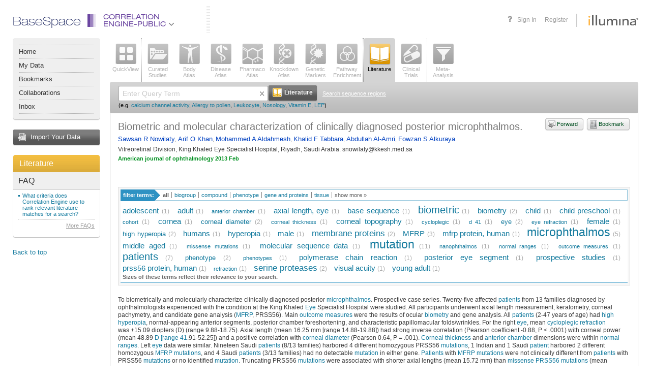

--- FILE ---
content_type: text/html;charset=UTF-8
request_url: https://accounts.public.ce.basespace.illumina.com/b/search/article.nb?id=23127749
body_size: 88719
content:
<!DOCTYPE html PUBLIC "-//W3C//DTD XHTML 1.0 Transitional//EN" "http://www.w3.org/TR/xhtml1/DTD/xhtml1-transitional.dtd">
<html xmlns="http://www.w3.org/1999/xhtml">
<head>
<meta http-equiv="Content-Type" content="text/html; charset=UTF-8" />
<link rel="stylesheet" href="/b/include/script.nbs?type=css&name=autocomplete,popup,effects&apiKey=nextbio-test&v=1.0" />
<link rel="stylesheet" href="/b/s/css3-s/nb.css?20251103_244925" />
<link rel="stylesheet" href="/b/s/css3-s/font-awesome.min.css?20251103_244925" />
<!--[if lte IE 7]>
<style type="text/css">/* <![CDATA[ */ @import url(/b/s/css3-s/nbie.css?20251103_244925); /* ]]> */</style>
<![endif]-->
<link rel="stylesheet" media="print" href="/b/s/css3-s/print.css?20251103_244925" />
<!--[if lte IE 8]>
<style type="text/css">/* <![CDATA[ */ @import url(/b/s/css3-s/nb3ie8.css?20251103_244925); /* ]]> */</style>
<![endif]-->
<link rel="shortcut icon" href="/b/s/img3/favicon.ico?20251103_244925" type="image/x-icon" />
<script type='text/javascript'>
<!--
var nb = {
system:"PUBLIC",root:"/b",img:"/b/s/img3",js:"/b/s/js3-s",
appContext:"b",
userId: "",
secure:"true",
walkMeUrl: "https://cdn.walkme.com/users/25d31b3166ba48908e23d5e9ed8e12d2/test/walkme_25d31b3166ba48908e23d5e9ed8e12d2_https.js",
exportChartsUrl: "https://charts.ce.basespace.illumina.com/highcharts-export-web/",
domainName: "PUBLIC"
,app:'lit'
,psauth:true
};
//-->
</script>
<script type='text/javascript' src='/b/s/js3-s/3rd/prototype-1.7.1.js'></script>
<script type='text/javascript' src='/b/s/js3-s/3rd/rsh0.6/rsh.js'></script>
<script type='text/javascript' src='/b/s/js3-s/3rd/jquery/jquery-1.7.2.min.js?20251103_244925'></script>
<script type="text/javascript" src="/b/s/js3-s/3rd/jquery.cycle.all.js?20251103_244925"></script>
<script type='text/javascript' src='/b/s/js3-s/3rd/d3.min.js?20251103_244925'></script>
<script>
var $j = jQuery.noConflict();
</script>
<script type='text/javascript' src='/b/s/js3-s/nb/nb.js?20251103_244925'></script>
<script type='text/javascript' src='/b/include/script.nbs?type=js&name=autocomplete,effects,notips,popup&apiKey=nextbio-test&v=1.0'></script>
<script type="text/javascript">
(function() {
var walkme = document.createElement('script');
walkme.type = 'text/javascript';
walkme.async = true;
walkme.src = nb.walkMeUrl;
// 'https://cdn.walkme.com/users/25d31b3166ba48908e23d5e9ed8e12d2/walkme_25d31b3166ba48908e23d5e9ed8e12d2_https.js'
var s = document.getElementsByTagName('script')[0];
s.parentNode.insertBefore(walkme, s);
window._walkmeConfig = {smartLoad:true};
})();
</script>
<title>Biometric and molecular characterization of clinically diagnosed posterior microphthalmos. &mdash; NextBio article</title>
<script type='text/javascript' src='/b/s/js3-s/nb/search.js?20251103_244925'></script>
</head>
<body >
<a id="ie7Test" href="#ie7Test" style="position:absolute; top: -1000px; left: -1000px;"></a>
<div id='rap' class="Rap ">
<div class="Wrapper AppWrapper"><div class="WrapperIn"><div class="WrapperMinWidth"><div class="WrapperContainer">
<div class="header">
<div class="container">
<div class="header-nav" style="font-family: helvetica_neue_ltregular; font-size:24px; color: #252E66; margin-top:-6px;">BaseSpace</div>
<ul class="header-nav selected-product">
<li class="header-nav-item header-nav-main-item dropdown-item" id="product-drop-list">
<div class="product-lens ce">
<div class="el-1"></div>
<div class="el-2"></div>
<div class="el-3"></div>
<div class="el-4"></div>
<div class="el-5"></div>
<div class="el-6"></div>
</div>
<a class="ce" href="javascript:void(0);">
Correlation<br>Engine-Public
<span class="fa fa-angle-down fa-lg" style="color:#77787b"></span>
</a>
<ul class="header-nav-dropdown header-nav-main-dropdown dropdown-menu" id="productList" style="display:none;">
</ul>
</li>
</ul>
<div class="header-vendor">
<a class="header-logo" href="https://www.illumina.com" target="_blank" onclick='return chkAboutBox(event)'></a>
</div>
<ul class="header-nav header-nav-user">
<li class="header-nav-item header-nav-item-user header-nav-register"><a href="/b/authentication/login.nb" onclick="return saveLoginState();">Sign In</a></li>
<li class="header-nav-item header-nav-item-user header-nav-register">
<a onclick="showRegisterPopup()">Register</a>
</li>
</ul>
<a class="header-help selectable-tab animated-tab" title="Get help with this page" id='faqLink' href='/b/corp/faq.nb' target='_blank'>
<span class="fa fa-question fa-lg">
</span>
</a>
</div>
</div>
<div class="AppLeftBar2 NoPrint">
<div class="MenuPlate2">
<div class="MenuPlateHead2"></div>
<div class="MenuPlateBody2">
<ul class="MenuPlateList2">
<li ><a href='/b/nextbio.nb'>Home</a></li>
<li ><a href='javascript:void(signInLink("/b/mynb/projects.nb#tab=allProjects"));'>My Data</a></li>
<li ><a href='javascript:void(signInLink("/b/mynb/myBookmarks.nb"));'>Bookmarks</a></li>
<li ><a href='javascript:void(signInLink("/b/mynb/allNextBio.nb"));'>Collaborations</a></li>
<li ><a href='javascript:void(signInLink("/b/mynb/messages.nb"));'>Inbox</a></li>
</ul>
</div>
<div class="MenuPlateFoot2"></div>
</div>
<a href="javascript:void(signInLink('/b/imp/import.nb'));" class="AppImportButton">Import Your Data</a>
<div class="Plate">
<a href='/b/search/lit.nb' title="Go to Literature home" class='AppPlateTitle AppPlateTitleOrange'>Literature</a>
<div class="Plate5Body">
<div class="PlateCurrentApp2">
<div class="InnerWrap2">
<h4>FAQ</h4>
<ul>
<li><a href="/b/corp/faq.nb#litCriteria" onclick='return popupFaq(this, "faq", "litCriteria")'>What criteria does Correlation Engine use to rank relevant literature matches for a search?</a></li>
</ul>
<p class="SeeAll">
<a href="/b/corp/faq.nb" target="_blank">More FAQs</a>
</p>
</div>
</div>
</div>
<div class="Plate5Foot"><div><div></div></div></div>
</div>
<div class='Sticky NoIE6'>
<a onclick='toTop()'>Back to top</a>
</div>
</div>
<div class="AppContainer2" >
<div class="ContainerIn">
<div class="AppList AppList2 NoPrint">
<ul class="AppSelect">
<li>
<a onmouseover='nbTip(this.getAttribute("nb_tip"),true,[DELAY,2000,BGCOLOR,"#ffffcc",WIDTH,-300])' onmouseout='nbUnTip()' nb_tip="See a top-level view of all the information Correlation Engine has about a <strong>gene</strong>, <strong>SNP</strong>, <strong>sequence region</strong>, <strong>biogroup</strong>, <strong>bioset</strong>, <strong>phenotype</strong>, <strong>compound</strong>, <strong>tissue</strong>, or keyword." href='javascript:void(searchApp("ov"))'  ><span class="AppIcon  AppIconov "><img class="IconEn" src='/b/s/img3/vert/Overview.png' class='Png' /><img class="IconDis" style="display:none;" class='Png Disabled' src='/b/s/img3/vert/OverviewDisabled.png'/></span>QuickView</a>
</li>
</ul><div class="AppSelectLine"></div><ul class="AppSelect">
<li>
<a onmouseover='nbTip(this.getAttribute("nb_tip"),true,[DELAY,2000,BGCOLOR,"#ffffcc",WIDTH,-300])' onmouseout='nbUnTip()' nb_tip="Query or browse all studies curated by Illumina.  You can query by <strong>gene</strong>, <strong>SNP</strong>, <strong>sequence region</strong>, <strong>biogroup</strong>, <strong>bioset</strong>, <strong>phenotype</strong>, <strong>compound</strong>, <strong>tissue</strong>, or keyword.  Or browse using filters and text-based search." href='javascript:void(searchApp("as"))'  ><span class="AppIcon  AppIconas "><img class="IconEn" src='/b/s/img3/vert/All_Studies.png' class='Png' /><img class="IconDis" style="display:none;" class='Png Disabled' src='/b/s/img3/vert/All_StudiesDisabled.png'/></span>Curated<br />Studies</a>
</li>
<li>
<a onmouseover='nbTip(this.getAttribute("nb_tip"),true,[DELAY,2000,BGCOLOR,"#ffffcc",WIDTH,-300])' onmouseout='nbUnTip()' nb_tip="View the tissues, cell types, cell lines and stem cells in which a queried gene, bioset or biogroup is significantly enriched or expressed. Or view genes that are enriched or expressed in specific <strong> tissues</strong> and <strong>biosources</strong>." href='javascript:void(searchApp("ba"))'  ><span class="AppIcon  AppIconba "><img class="IconEn" src='/b/s/img3/vert/Body_Atlas.png' class='Png' /><img class="IconDis" style="display:none;" class='Png Disabled' src='/b/s/img3/vert/Body_AtlasDisabled.png'/></span>Body<br />Atlas</a>
</li>
<li>
<a onmouseover='nbTip(this.getAttribute("nb_tip"),true,[DELAY,2000,BGCOLOR,"#ffffcc",WIDTH,-300])' onmouseout='nbUnTip()' nb_tip="Find diseases, traits, conditions, and surrogate endpoints associated with a queried <strong>gene</strong>, <strong>sequence region</strong>, <strong>SNP</strong>, <strong>biogroup</strong>, or <strong>bioset</strong>." href='javascript:void(searchApp("da"))'  ><span class="AppIcon  AppIconda "><img class="IconEn" src='/b/s/img3/vert/Disease_Atlas.png' class='Png' /><img class="IconDis" style="display:none;" class='Png Disabled' src='/b/s/img3/vert/Disease_AtlasDisabled.png'/></span>Disease<br />Atlas</a>
</li>
<li>
<a onmouseover='nbTip(this.getAttribute("nb_tip"),true,[DELAY,2000,BGCOLOR,"#ffffcc",WIDTH,-300])' onmouseout='nbUnTip()' nb_tip="Discover which compounds and treatments affect a queried <strong>gene</strong>, <strong>sequence region</strong>, <strong>biogroup</strong>, or <strong>bioset</strong>." href='javascript:void(searchApp("pa"))'  ><span class="AppIcon  AppIconpa "><img class="IconEn" src='/b/s/img3/vert/Pharmaco_Atlas.png' class='Png' /><img class="IconDis" style="display:none;" class='Png Disabled' src='/b/s/img3/vert/Pharmaco_AtlasDisabled.png'/></span>Pharmaco<br />Atlas</a>
</li>
<li>
<a onmouseover='nbTip(this.getAttribute("nb_tip"),true,[DELAY,2000,BGCOLOR,"#ffffcc",WIDTH,-300])' onmouseout='nbUnTip()' nb_tip="Perform a knockdown, knockout, or overexpression experiment in reverse: See which genetic perturbations affect a queried <strong>gene</strong>, <strong>sequence region</strong>, <strong>biogroup</strong>, or <strong>bioset</strong>." href='javascript:void(searchApp("ka"))'  ><span class="AppIcon  AppIconka "><img class="IconEn" src='/b/s/img3/vert/Knockdown_Atlas.png' class='Png' /><img class="IconDis" style="display:none;" class='Png Disabled' src='/b/s/img3/vert/Knockdown_AtlasDisabled.png'/></span>Knockdown<br />Atlas</a>
</li>
<li>
<a onmouseover='nbTip(this.getAttribute("nb_tip"),true,[DELAY,2000,BGCOLOR,"#ffffcc",WIDTH,-300])' onmouseout='nbUnTip()' nb_tip="Locate genes and SNPs that are significantly linked to a queried <strong>phenotype</strong> or <strong>compound</strong>." href='javascript:void(searchApp("gm"))'  ><span class="AppIcon  AppIcongm "><img class="IconEn" src='/b/s/img3/vert/Genetic_Markers.png' class='Png' /><img class="IconDis" style="display:none;" class='Png Disabled' src='/b/s/img3/vert/Genetic_MarkersDisabled.png'/></span>Genetic<br />Markers</a>
</li>
<li>
<a onmouseover='nbTip(this.getAttribute("nb_tip"),true,[DELAY,2000,BGCOLOR,"#ffffcc",WIDTH,-300])' onmouseout='nbUnTip()' nb_tip="Find biogroups for which your queried <strong>bioset</strong>, <strong>phenotype</strong> or <strong>compound</strong> is highly enriched." href='javascript:void(searchApp("bg"))'  ><span class="AppIcon  AppIconbg "><img class="IconEn" src='/b/s/img3/vert/Biogroups.png' class='Png' /><img class="IconDis" style="display:none;" class='Png Disabled' src='/b/s/img3/vert/BiogroupsDisabled.png'/></span>Pathway<br />Enrichment</a>
</li>
</ul><div class="AppSelectLine"></div><ul class="AppSelect">
<li>
</li>
</ul><div class="AppSelectLine"></div><ul class="AppSelect">
<li>
<a onmouseover='nbTip(this.getAttribute("nb_tip"),true,[DELAY,2000,BGCOLOR,"#ffffcc",WIDTH,-300])' onmouseout='nbUnTip()' nb_tip="Do a classic PubMed literature search, or search hundreds of biology- and health-related news sources with any query term or keyword." href='javascript:void(searchApp("lit"))'  class="Selected"><span class="AppIcon  AppIconlit "><img class="IconEn" src='/b/s/img3/vert/Literature.png' class='Png' /><img class="IconDis" style="display:none;" class='Png Disabled' src='/b/s/img3/vert/LiteratureDisabled.png'/></span>Literature</a>
</li>
<li>
<a onmouseover='nbTip(this.getAttribute("nb_tip"),true,[DELAY,2000,BGCOLOR,"#ffffcc",WIDTH,-300])' onmouseout='nbUnTip()' nb_tip="Find clinical trials that interest you (including actively recruiting studies), using any query term or keyword." href='javascript:void(searchApp("trials"))'  ><span class="AppIcon  AppIcontrials "><img class="IconEn" src='/b/s/img3/vert/Clinical_Trials.png' class='Png' /><img class="IconDis" style="display:none;" class='Png Disabled' src='/b/s/img3/vert/Clinical_TrialsDisabled.png'/></span>Clinical<br />Trials</a>
</li>
</ul><div class="AppSelectLine"></div><ul class="AppSelect">
<li>
<a onmouseover='nbTip(this.getAttribute("nb_tip"),true,[DELAY,2000,BGCOLOR,"#ffffcc",WIDTH,-300])' onmouseout='nbUnTip()' nb_tip="Discover which genes or biogroups are significantly regulated in common across up to 150 <strong>biosets</strong> of your choice. Search among all <strong>biosets</strong> in Correlation Engine to find those that correlate with a Meta-Analysis of up to 10 selected <strong>biosets</strong>." href='javascript:void(searchApp("adv"))'  ><span class="AppIcon  AppIconadv "><img class="IconEn" src='/b/s/img3/vert/Meta_Analysis.png' class='Png' /><img class="IconDis" style="display:none;" class='Png Disabled' src='/b/s/img3/vert/Meta_AnalysisDisabled.png'/></span><div id='maBadge' style='display:none'>0</div>Meta-<br />Analysis</a>
</li>
</ul>
<div class="Clear"></div>
</div>
<div class="App2Search">
<div class="App2SearchIn1">
<div class="App2SearchIn2">
<div class="App2SearchForm">
<form id="mainSearchBx" style="" action="" onsubmit="return searchApp('lit',true)">
<input type="text" class="App2SearchFormText" name="q" id="q" value="" autocomplete="off" />
<span class='ClearQWrap'><img src='/b/s/img3/icons/liteX.gif' onclick='clearQuery()' class='ClearQ' alt='Clear' title='Clear'/></span>
<button type="submit" class="App2SearchFormSubmit"><span><strong><img src="/b/s/img3/vert/LiteratureSrch.png" width="18" height="18" alt="" /> Literature</strong></span></button>
<a class="App2SearchTipsLink" href="" onclick="switchSearchBoxes('seqSearchBx');return false;">Search sequence regions</a>
<div class="Clear"></div>
<div class='SearchEg'>
<small>
(e.g.
<a onclick="setCookieKey('nbFacets', 'lit')" href="/b/search/lit/calcium%20channel%20activity">calcium channel activity</a>,
<a onclick="setCookieKey('nbFacets', 'lit')" href="/b/search/lit/Allergy%20to%20pollen">Allergy to pollen</a>,
<a onclick="setCookieKey('nbFacets', 'lit')" href="/b/search/lit/Leukocyte">Leukocyte</a>,
<a onclick="setCookieKey('nbFacets', 'lit')" href="/b/search/lit/Nosology">Nosology</a>,
<a onclick="setCookieKey('nbFacets', 'lit')" href="/b/search/lit/Vitamin%20E">Vitamin E</a>,
<a onclick="setCookieKey('nbFacets', 'lit')" href="/b/search/lit/LEP">LEP</a>)
</small>
</div>
</form>
<form id="seqSearchBx" style="display:none" action="" onsubmit="return checkRegionRange('lit');">
<input id="maxRange" name="maxRange" type="hidden" value=""/>
<input id="chName" name="chName" type="hidden" value=""/>
<div style="width:870px;">
<div style="float:left;width:52%;">
<table cellspacing="0" cellpadding="0">
<tr>
<th style="width:150px;font-size:11px;text-align:left">Organisms</th>
<th style="width:100px;font-size:11px;text-align:left">Chromosomes</th>
<th style="width:auto;font-size:11px;text-align:left">Start</th>
<th style="width:auto;font-size:11px;text-align:left">Stop</th>
</tr>
<tr>
<td style="width:150px">
<select id="organisms" name='organisms' style="width:140px;font-size:11px" onchange="updateChromosomeOpt()">
<option id="og1" value="1" selected="selected">Homo Sapiens</option>
<option id="og2" value="2" >Mus Musculus</option>
<option id="og3" value="3" >Rattus Norvegicus</option>
<option id="og5" value="5" >C. Elegans</option>
<option id="og6" value="6" >D. Melanogaster</option>
<option id="og7" value="7" >Saccharomyces Cerevisiae</option>
</select>
</td>
<td style="width:100px"><select id="chromosome" name='chromosome' style="width:90px;font-size:11px" onchange="updateMaxChrRange()"></td>
<td style="width:auto;"><input style="height:13px;font-size:11px;margin-right:10px;width:90px;" type="text" id="chStart" name="chStart" value="" /></td>
<td style="width:auto;"><input style="height:13px;font-size:11px;width:90px;" type="text" id="chStop" name="chStop" value="" /></td>
</tr>
</table>
</div>
<div style="float:left;width:48%;margin-top: 3px;">
<button type="submit" class="App2SearchFormSubmit" style='margin-left: 10px;'><span><strong><img src="/b/s/img3/vert/LiteratureSrch.png" width="18" height="18" alt="" /> Literature</strong></span></button>
<a class="App2SearchTipsLink" href="" onclick="switchSearchBoxes('mainSearchBx');return false;">Go back to main search</a>
</div>
</div>
<div class="Clear"></div>
</form>
</div>
<div class="Clear"></div>
</div>
</div>
</div>
<div class='Plate'>
<div class="PlateBody AppSearchContainerBody" >
<div class="PlateContent App2SearchContainerContent">
<div class="InnerWrap2">
<div class="ArticleInfo">
<a id='bookmarkLink' href="/b/bookmarks/bookmark.nb" onclick="appendUrl('bookmarkLink', 'bookmarkUrl', false); appendTitle('bookmarkLink', 'bookmarkTitle'); return signInLink(this)" class="StyledButtonAqua StyledButtonSimple StyledButtonBookmark" style='float:right; margin:0 0 5px 5px'><span><strong>Bookmark</strong></span></a>
<a id='forwardLink' href="/b/forwardurl/forwardurl.nb" onclick="appendUrl('forwardLink', 'forwardURL', true); appendTitle('forwardLink', 'forwardURLTitle'); return signInLink(this)" class="StyledButtonAqua StyledButtonSimple StyledButtonForward" style='float:right; margin:0 0 5px 5px'><span><strong>Forward</strong></span></a>
<h1 class='AppTitle'>
<span class='AppName'>
Biometric and molecular characterization of clinically diagnosed posterior microphthalmos.
</span>
</h1>
<p class="Authors">
<a href="/b/search/author/Sawsan%20R%20Nowilaty">Sawsan R Nowilaty</a>, <a href="/b/search/author/Arif%20O%20Khan">Arif O Khan</a>, <a href="/b/search/author/Mohammed%20A%20Aldahmesh">Mohammed A Aldahmesh</a>, <a href="/b/search/author/Khalid%20F%20Tabbara">Khalid F Tabbara</a>, <a href="/b/search/author/Abdullah%20Al-Amri">Abdullah Al-Amri</a>, <a href="/b/search/author/Fowzan%20S%20Alkuraya">Fowzan S Alkuraya</a>
</p>
<p>Vitreoretinal Division, King Khaled Eye Specialist Hospital, Riyadh, Saudi Arabia. snowilaty@kkesh.med.sa</a></p>
<cite class="InfoSource"><strong>American journal of ophthalmology&nbsp;2013 Feb</strong></cite>
</div>
<br />
<br />
<div class="TagCloudAndFilter">
<div class="RelatedTerms"><h6><span>filter terms:</span></h6><input type="hidden" class="TagCloudBackupValues" nbId="_pub" nbUrl="search/publication/tagCloud.nb" nbQuery="q=&amp;id=23127749" nbFilter="false" /><ul class="TermsBy" id="_pub_type_tabs"><li class="Selected" id="_pub_ALL" name="_pub_type"><a href="" onclick="return onClickCloudTab({obj: this, cloudId: '_pub', tabId: 'ALL', url: 'search/publication/tagCloud.nb', query: 'q=\&id=23127749', filter: 'false', otherList:'_pub_type_tabs_more'});">all</a></li><li id="_pub_BIOGROUP" name="_pub_type"><a href="" onclick="return onClickCloudTab({obj: this, cloudId: '_pub', tabId: 'BIOGROUP', url: 'search/publication/tagCloud.nb', query: 'q=\&id=23127749', filter: 'false', otherList:'_pub_type_tabs_more'});">biogroup</a></li><li id="_pub_COMPOUND" name="_pub_type"><a href="" onclick="return onClickCloudTab({obj: this, cloudId: '_pub', tabId: 'COMPOUND', url: 'search/publication/tagCloud.nb', query: 'q=\&id=23127749', filter: 'false', otherList:'_pub_type_tabs_more'});">compound</a></li><li id="_pub_DISEASE" name="_pub_type"><a href="" onclick="return onClickCloudTab({obj: this, cloudId: '_pub', tabId: 'DISEASE', url: 'search/publication/tagCloud.nb', query: 'q=\&id=23127749', filter: 'false', otherList:'_pub_type_tabs_more'});">phenotype</a></li><li id="_pub_GENE" name="_pub_type"><a href="" onclick="return onClickCloudTab({obj: this, cloudId: '_pub', tabId: 'GENE', url: 'search/publication/tagCloud.nb', query: 'q=\&id=23127749', filter: 'false', otherList:'_pub_type_tabs_more'});">gene and proteins</a></li><li id="_pub_TISSUE" name="_pub_type"><a href="" onclick="return onClickCloudTab({obj: this, cloudId: '_pub', tabId: 'TISSUE', url: 'search/publication/tagCloud.nb', query: 'q=\&id=23127749', filter: 'false', otherList:'_pub_type_tabs_more'});">tissue</a></li><li class="ShowMore" id="_pub_show_more"><a href="javascript:void(0)" onclick="$('_pub_show_more').hide();$('_pub_show_less').show();$('_pub_type_tabs_more').show();">show more &raquo;</a></li><li class="ShowLess" id="_pub_show_less" style="display:none"><a href="javascript:void(0)" onclick="$('_pub_type_tabs_more').hide();$('_pub_show_less').hide();$('_pub_show_more').show();">show less &laquo;</a></li></ul><ul class="TermsBy" id="_pub_type_tabs_more" style="clear:both;width:100%;display:none"><li id="_pub_ORGANISM" name="_pub_type"><a href="" onclick="return onClickCloudTab({obj: this, cloudId: '_pub', tabId: 'ORGANISM', url: 'search/publication/tagCloud.nb', query: 'q=\&id=23127749', filter: 'false', otherList:'_pub_type_tabs'});">organism</a></li><li id="_pub_TECHNIQUE" name="_pub_type"><a href="" onclick="return onClickCloudTab({obj: this, cloudId: '_pub', tabId: 'TECHNIQUE', url: 'search/publication/tagCloud.nb', query: 'q=\&id=23127749', filter: 'false', otherList:'_pub_type_tabs'});">technique</a></li><li id="_pub_PROCESSES" name="_pub_type"><a href="" onclick="return onClickCloudTab({obj: this, cloudId: '_pub', tabId: 'PROCESSES', url: 'search/publication/tagCloud.nb', query: 'q=\&id=23127749', filter: 'false', otherList:'_pub_type_tabs'});">processes</a></li><li id="_pub_NAMEDGROUPS" name="_pub_type"><a href="" onclick="return onClickCloudTab({obj: this, cloudId: '_pub', tabId: 'NAMEDGROUPS', url: 'search/publication/tagCloud.nb', query: 'q=\&id=23127749', filter: 'false', otherList:'_pub_type_tabs'});">namedgroups</a></li><li id="_pub_HEALTHCARE" name="_pub_type"><a href="" onclick="return onClickCloudTab({obj: this, cloudId: '_pub', tabId: 'HEALTHCARE', url: 'search/publication/tagCloud.nb', query: 'q=\&id=23127749', filter: 'false', otherList:'_pub_type_tabs'});">healthcare</a></li></ul><div class="Clear"></div></div>
<div id="_pub" class="TagCloud" nbUrl="search/publication/tagCloud.nb" nbQuery="q=&amp;id=23127749" nbFilter="false" tagTypes="BIOGROUP,COMPOUND,DISEASE,GENE,TISSUE">
<div id="_pub_tagCloudContainer" style="clear:both;position:relative">
<div style="position:relative; NoUl">
<div class="Tags">
<li class="s4"><a href="/b/search/ov/adolescent" onmouseover="nbApi.popupItems(this,'_pub_popup', '/search/anno.nb', [ ['named groups', '233878', 'Adolescent']  ], event, false, 500, function() {nbApi.setAttr('_pub_popup', 'nbSyn', 'syn=');}); return false;" onclick="nbApi.popupItems(this,'_pub_popup', '/search/anno.nb', [ ['named groups', '233878', 'Adolescent']  ], event, false, 100, function() {nbApi.setAttr('_pub_popup', 'nbSyn', 'syn=');}); return false;"nbTagName="adolescent">adolescent</a>&nbsp;<span title="Term 'adolescent' and its synonyms occurs 1 times within this article." class="TagCloudCount">(1)</span></li> <li class="s4"><a href="/b/search/ov/adult" onmouseover="nbApi.popupItems(this,'_pub_popup', '/search/anno.nb', [ ['named groups', '233879', 'Adult']  ], event, false, 500, function() {nbApi.setAttr('_pub_popup', 'nbSyn', 'syn=');}); return false;" onclick="nbApi.popupItems(this,'_pub_popup', '/search/anno.nb', [ ['named groups', '233879', 'Adult']  ], event, false, 100, function() {nbApi.setAttr('_pub_popup', 'nbSyn', 'syn=');}); return false;"nbTagName="adult">adult</a>&nbsp;<span title="Term 'adult' and its synonyms occurs 1 times within this article." class="TagCloudCount">(1)</span></li> <li class="s6"><a href="/b/search/ov/anterior%20chamber" onmouseover="nbApi.popupItems(this,'_pub_popup', '/search/anno.nb', [ ['tissue', '216669', 'Anterior Chamber']  ], event, false, 500, function() {nbApi.setAttr('_pub_popup', 'nbSyn', 'syn=');}); return false;" onclick="nbApi.popupItems(this,'_pub_popup', '/search/anno.nb', [ ['tissue', '216669', 'Anterior Chamber']  ], event, false, 100, function() {nbApi.setAttr('_pub_popup', 'nbSyn', 'syn=');}); return false;"nbTagName="anterior chamber">anterior&nbsp;chamber</a>&nbsp;<span title="Term 'anterior chamber' and its synonyms occurs 1 times within this article." class="TagCloudCount">(1)</span></li> <li class="s4"><a href="/b/search/ov/axial%20length%2C%20eye" onmouseover="nbApi.popupItems(this,'_pub_popup', '/search/anno.nb', [ ['tissue', '1200254', 'Axial Length{comma} Eye']  ], event, false, 500, function() {nbApi.setAttr('_pub_popup', 'nbSyn', 'syn=');}); return false;" onclick="nbApi.popupItems(this,'_pub_popup', '/search/anno.nb', [ ['tissue', '1200254', 'Axial Length{comma} Eye']  ], event, false, 100, function() {nbApi.setAttr('_pub_popup', 'nbSyn', 'syn=');}); return false;"nbTagName="axial length, eye">axial&nbsp;length,&nbsp;eye</a>&nbsp;<span title="Term 'axial length, eye' and its synonyms occurs 1 times within this article." class="TagCloudCount">(1)</span></li> <li class="s4"><a href="/b/search/ov/base%20sequence" onmouseover="nbApi.popupItems(this,'_pub_popup', '/search/anno.nb', [ ['processes', '229135', 'Base Sequence']  ], event, false, 500, function() {nbApi.setAttr('_pub_popup', 'nbSyn', 'syn=');}); return false;" onclick="nbApi.popupItems(this,'_pub_popup', '/search/anno.nb', [ ['processes', '229135', 'Base Sequence']  ], event, false, 100, function() {nbApi.setAttr('_pub_popup', 'nbSyn', 'syn=');}); return false;"nbTagName="base sequence">base&nbsp;sequence</a>&nbsp;<span title="Term 'base sequence' and its synonyms occurs 1 times within this article." class="TagCloudCount">(1)</span></li> <li class="s2"><a href="/b/search/ov/biometric" onmouseover="nbApi.popupItems(this,'_pub_popup', '/search/anno.nb', [ ['health care', '235864', 'Biometry']  ], event, false, 500, function() {nbApi.setAttr('_pub_popup', 'nbSyn', 'syn=');}); return false;" onclick="nbApi.popupItems(this,'_pub_popup', '/search/anno.nb', [ ['health care', '235864', 'Biometry']  ], event, false, 100, function() {nbApi.setAttr('_pub_popup', 'nbSyn', 'syn=');}); return false;"nbTagName="biometric">biometric</a>&nbsp;<span title="Term 'biometric' and its synonyms occurs 1 times within this article." class="TagCloudCount">(1)</span></li> <li class="s4"><a href="/b/search/ov/biometry" onmouseover="nbApi.popupItems(this,'_pub_popup', '/search/anno.nb', [ ['techniques', '226556', 'Biometry']  ], event, false, 500, function() {nbApi.setAttr('_pub_popup', 'nbSyn', 'syn=');}); return false;" onclick="nbApi.popupItems(this,'_pub_popup', '/search/anno.nb', [ ['techniques', '226556', 'Biometry']  ], event, false, 100, function() {nbApi.setAttr('_pub_popup', 'nbSyn', 'syn=');}); return false;"nbTagName="biometry">biometry</a>&nbsp;<span title="Term 'biometry' and its synonyms occurs 2 times within this article." class="TagCloudCount">(2)</span></li> <li class="s4"><a href="/b/search/ov/child" onmouseover="nbApi.popupItems(this,'_pub_popup', '/search/anno.nb', [ ['named groups', '233885', 'Child']  ], event, false, 500, function() {nbApi.setAttr('_pub_popup', 'nbSyn', 'syn=');}); return false;" onclick="nbApi.popupItems(this,'_pub_popup', '/search/anno.nb', [ ['named groups', '233885', 'Child']  ], event, false, 100, function() {nbApi.setAttr('_pub_popup', 'nbSyn', 'syn=');}); return false;"nbTagName="child">child</a>&nbsp;<span title="Term 'child' and its synonyms occurs 1 times within this article." class="TagCloudCount">(1)</span></li> <li class="s4"><a href="/b/search/ov/child%20preschool" onmouseover="nbApi.popupItems(this,'_pub_popup', '/search/anno.nb', [ ['named groups', '233886', 'Child{comma} Preschool']  ], event, false, 500, function() {nbApi.setAttr('_pub_popup', 'nbSyn', 'syn=Child, Preschool');}); return false;" onclick="nbApi.popupItems(this,'_pub_popup', '/search/anno.nb', [ ['named groups', '233886', 'Child{comma} Preschool']  ], event, false, 100, function() {nbApi.setAttr('_pub_popup', 'nbSyn', 'syn=Child, Preschool');}); return false;"nbTagName="child preschool">child&nbsp;preschool</a>&nbsp;<span title="Term 'child preschool' and its synonyms occurs 1 times within this article." class="TagCloudCount">(1)</span></li> <li class="s6"><a href="/b/search/ov/cohort" onmouseover="nbApi.popupItems(this,'_pub_popup', '/search/anno.nb', [ ['techniques', '226608', 'Cohort Studies']  ], event, false, 500, function() {nbApi.setAttr('_pub_popup', 'nbSyn', 'syn=');}); return false;" onclick="nbApi.popupItems(this,'_pub_popup', '/search/anno.nb', [ ['techniques', '226608', 'Cohort Studies']  ], event, false, 100, function() {nbApi.setAttr('_pub_popup', 'nbSyn', 'syn=');}); return false;"nbTagName="cohort">cohort</a>&nbsp;<span title="Term 'cohort' and its synonyms occurs 1 times within this article." class="TagCloudCount">(1)</span></li> <li class="s4"><a href="/b/search/ov/cornea" onmouseover="nbApi.popupItems(this,'_pub_popup', '/search/anno.nb', [ ['tissue', '216674', 'Cornea']  ], event, false, 500, function() {nbApi.setAttr('_pub_popup', 'nbSyn', 'syn=');}); return false;" onclick="nbApi.popupItems(this,'_pub_popup', '/search/anno.nb', [ ['tissue', '216674', 'Cornea']  ], event, false, 100, function() {nbApi.setAttr('_pub_popup', 'nbSyn', 'syn=');}); return false;"nbTagName="cornea">cornea</a>&nbsp;<span title="Term 'cornea' and its synonyms occurs 1 times within this article." class="TagCloudCount">(1)</span></li> <li class="s5"><a href="/b/search/ov/corneal%20diameter" onmouseover="nbApi.popupItems(this,'_pub_popup', '/search/anno.nb', [ ['disease', '1361888', 'Corneal diameter']  ], event, false, 500, function() {nbApi.setAttr('_pub_popup', 'nbSyn', 'syn=');}); return false;" onclick="nbApi.popupItems(this,'_pub_popup', '/search/anno.nb', [ ['disease', '1361888', 'Corneal diameter']  ], event, false, 100, function() {nbApi.setAttr('_pub_popup', 'nbSyn', 'syn=');}); return false;"nbTagName="corneal diameter">corneal&nbsp;diameter</a>&nbsp;<span title="Term 'corneal diameter' and its synonyms occurs 2 times within this article." class="TagCloudCount">(2)</span></li> <li class="s6"><a href="/b/search/ov/corneal%20thickness" onmouseover="nbApi.popupItems(this,'_pub_popup', '/search/anno.nb', [ ['disease', '1361891', 'Corneal thickness']  ], event, false, 500, function() {nbApi.setAttr('_pub_popup', 'nbSyn', 'syn=');}); return false;" onclick="nbApi.popupItems(this,'_pub_popup', '/search/anno.nb', [ ['disease', '1361891', 'Corneal thickness']  ], event, false, 100, function() {nbApi.setAttr('_pub_popup', 'nbSyn', 'syn=');}); return false;"nbTagName="corneal thickness">corneal&nbsp;thickness</a>&nbsp;<span title="Term 'corneal thickness' and its synonyms occurs 1 times within this article." class="TagCloudCount">(1)</span></li> <li class="s4"><a href="/b/search/ov/corneal%20topography" onmouseover="nbApi.popupItems(this,'_pub_popup', '/search/anno.nb', [ ['techniques', '224367', 'Corneal Topography']  ], event, false, 500, function() {nbApi.setAttr('_pub_popup', 'nbSyn', 'syn=');}); return false;" onclick="nbApi.popupItems(this,'_pub_popup', '/search/anno.nb', [ ['techniques', '224367', 'Corneal Topography']  ], event, false, 100, function() {nbApi.setAttr('_pub_popup', 'nbSyn', 'syn=');}); return false;"nbTagName="corneal topography">corneal&nbsp;topography</a>&nbsp;<span title="Term 'corneal topography' and its synonyms occurs 1 times within this article." class="TagCloudCount">(1)</span></li> <li class="s6"><a href="/b/search/ov/cycloplegic" onmouseover="nbApi.popupItems(this,'_pub_popup', '/search/anno.nb', [ ['treatment', '2406971', 'Cycloplegics,Cycloplegic,Cycloplegicses']  ], event, false, 500, function() {nbApi.setAttr('_pub_popup', 'nbSyn', 'syn=');}); return false;" onclick="nbApi.popupItems(this,'_pub_popup', '/search/anno.nb', [ ['treatment', '2406971', 'Cycloplegics,Cycloplegic,Cycloplegicses']  ], event, false, 100, function() {nbApi.setAttr('_pub_popup', 'nbSyn', 'syn=');}); return false;"nbTagName="cycloplegic">cycloplegic</a>&nbsp;<span title="Term 'cycloplegic' and its synonyms occurs 1 times within this article." class="TagCloudCount">(1)</span></li> <li class="s6"><a href="/b/search/ov/d%2041" onmouseover="nbApi.popupItems(this,'_pub_popup', '/search/anno.nb', [ ['treatment', '2486339', 'D 41,D 41s']  ], event, false, 500, function() {nbApi.setAttr('_pub_popup', 'nbSyn', 'syn=D [range 41');}); return false;" onclick="nbApi.popupItems(this,'_pub_popup', '/search/anno.nb', [ ['treatment', '2486339', 'D 41,D 41s']  ], event, false, 100, function() {nbApi.setAttr('_pub_popup', 'nbSyn', 'syn=D [range 41');}); return false;"nbTagName="d 41">d&nbsp;41</a>&nbsp;<span title="Term 'd 41' and its synonyms occurs 1 times within this article." class="TagCloudCount">(1)</span></li> <li class="s5"><a href="/b/search/ov/eye" onmouseover="nbApi.popupItems(this,'_pub_popup', '/search/anno.nb', [ ['tissue', '215470', 'Eye']  ], event, false, 500, function() {nbApi.setAttr('_pub_popup', 'nbSyn', 'syn=');}); return false;" onclick="nbApi.popupItems(this,'_pub_popup', '/search/anno.nb', [ ['tissue', '215470', 'Eye']  ], event, false, 100, function() {nbApi.setAttr('_pub_popup', 'nbSyn', 'syn=');}); return false;"nbTagName="eye">eye</a>&nbsp;<span title="Term 'eye' and its synonyms occurs 2 times within this article." class="TagCloudCount">(2)</span></li> <li class="s6"><a href="/b/search/ov/eye%20refraction" onmouseover="nbApi.popupItems(this,'_pub_popup', '/search/anno.nb', [ ['disease', '1300622', 'Refraction of eye']  ], event, false, 500, function() {nbApi.setAttr('_pub_popup', 'nbSyn', 'syn=');}); return false;" onclick="nbApi.popupItems(this,'_pub_popup', '/search/anno.nb', [ ['disease', '1300622', 'Refraction of eye']  ], event, false, 100, function() {nbApi.setAttr('_pub_popup', 'nbSyn', 'syn=');}); return false;"nbTagName="eye refraction">eye&nbsp;refraction</a>&nbsp;<span title="Term 'eye refraction' and its synonyms occurs 1 times within this article." class="TagCloudCount">(1)</span></li> <li class="s4"><a href="/b/search/ov/female" onmouseover="nbApi.popupItems(this,'_pub_popup', '/search/anno.nb', [ ['disease', '1211138', 'Female']  ], event, false, 500, function() {nbApi.setAttr('_pub_popup', 'nbSyn', 'syn=');}); return false;" onclick="nbApi.popupItems(this,'_pub_popup', '/search/anno.nb', [ ['disease', '1211138', 'Female']  ], event, false, 100, function() {nbApi.setAttr('_pub_popup', 'nbSyn', 'syn=');}); return false;"nbTagName="female">female</a>&nbsp;<span title="Term 'female' and its synonyms occurs 1 times within this article." class="TagCloudCount">(1)</span></li> <li class="s5"><a href="/b/search/ov/high%20hyperopia" onmouseover="nbApi.popupItems(this,'_pub_popup', '/search/anno.nb', [ ['disease', '1527695', 'hyperopia{comma} high']  ], event, false, 500, function() {nbApi.setAttr('_pub_popup', 'nbSyn', 'syn=');}); return false;" onclick="nbApi.popupItems(this,'_pub_popup', '/search/anno.nb', [ ['disease', '1527695', 'hyperopia{comma} high']  ], event, false, 100, function() {nbApi.setAttr('_pub_popup', 'nbSyn', 'syn=');}); return false;"nbTagName="high hyperopia">high&nbsp;hyperopia</a>&nbsp;<span title="Term 'high hyperopia' and its synonyms occurs 2 times within this article." class="TagCloudCount">(2)</span></li> <li class="s4"><a href="/b/search/ov/humans" onmouseover="nbApi.popupItems(this,'_pub_popup', '/search/anno.nb', [ ['organism', '219393', 'Humans']  ], event, false, 500, function() {nbApi.setAttr('_pub_popup', 'nbSyn', 'syn=');}); return false;" onclick="nbApi.popupItems(this,'_pub_popup', '/search/anno.nb', [ ['organism', '219393', 'Humans']  ], event, false, 100, function() {nbApi.setAttr('_pub_popup', 'nbSyn', 'syn=');}); return false;"nbTagName="humans">humans</a>&nbsp;<span title="Term 'humans' and its synonyms occurs 1 times within this article." class="TagCloudCount">(1)</span></li> <li class="s4"><a href="/b/search/ov/hyperopia" onmouseover="nbApi.popupItems(this,'_pub_popup', '/search/anno.nb', [ ['disease', '1468760', 'Hypermetropia']  ], event, false, 500, function() {nbApi.setAttr('_pub_popup', 'nbSyn', 'syn=');}); return false;" onclick="nbApi.popupItems(this,'_pub_popup', '/search/anno.nb', [ ['disease', '1468760', 'Hypermetropia']  ], event, false, 100, function() {nbApi.setAttr('_pub_popup', 'nbSyn', 'syn=');}); return false;"nbTagName="hyperopia">hyperopia</a>&nbsp;<span title="Term 'hyperopia' and its synonyms occurs 1 times within this article." class="TagCloudCount">(1)</span></li> <li class="s4"><a href="/b/search/ov/male" onmouseover="nbApi.popupItems(this,'_pub_popup', '/search/anno.nb', [ ['disease', '1211144', 'Male']  ], event, false, 500, function() {nbApi.setAttr('_pub_popup', 'nbSyn', 'syn=');}); return false;" onclick="nbApi.popupItems(this,'_pub_popup', '/search/anno.nb', [ ['disease', '1211144', 'Male']  ], event, false, 100, function() {nbApi.setAttr('_pub_popup', 'nbSyn', 'syn=');}); return false;"nbTagName="male">male</a>&nbsp;<span title="Term 'male' and its synonyms occurs 1 times within this article." class="TagCloudCount">(1)</span></li> <li class="s3"><a href="/b/search/ov/membrane%20proteins" onmouseover="nbApi.popupItems(this,'_pub_popup', '/search/anno.nb', [ ['treatment', '2415509', 'Membrane Proteins,Proteins{comma} Membrane,Proteins{comma} Surface,Protein{comma} Membrane,Proteins{comma} Membranes,Mem...']  ], event, false, 500, function() {nbApi.setAttr('_pub_popup', 'nbSyn', 'syn=');}); return false;" onclick="nbApi.popupItems(this,'_pub_popup', '/search/anno.nb', [ ['treatment', '2415509', 'Membrane Proteins,Proteins{comma} Membrane,Proteins{comma} Surface,Protein{comma} Membrane,Proteins{comma} Membranes,Mem...']  ], event, false, 100, function() {nbApi.setAttr('_pub_popup', 'nbSyn', 'syn=');}); return false;"nbTagName="membrane proteins">membrane&nbsp;proteins</a>&nbsp;<span title="Term 'membrane proteins' and its synonyms occurs 2 times within this article." class="TagCloudCount">(2)</span></li> <li class="s4"><a href="/b/search/ov/MFRP" onmouseover="nbApi.popupItems(this,'_pub_popup', '/search/anno.nb', [ ['feature', '20873640', 'MFRP,membrane frizzled-related protein']  ], event, false, 500, function() {nbApi.setAttr('_pub_popup', 'nbSyn', 'syn=');}); return false;" onclick="nbApi.popupItems(this,'_pub_popup', '/search/anno.nb', [ ['feature', '20873640', 'MFRP,membrane frizzled-related protein']  ], event, false, 100, function() {nbApi.setAttr('_pub_popup', 'nbSyn', 'syn=');}); return false;"nbTagName="MFRP">MFRP</a>&nbsp;<span title="Term 'MFRP' and its synonyms occurs 3 times within this article." class="TagCloudCount">(3)</span></li> <li class="s4"><a href="/b/search/ov/mfrp%20protein%2C%20human" onmouseover="nbApi.popupItems(this,'_pub_popup', '/search/anno.nb', [ ['treatment', '2294018', 'MFRP protein{comma} human,human membrane frizzled-related protein proteins,membrane frizzled-related p...']  ], event, false, 500, function() {nbApi.setAttr('_pub_popup', 'nbSyn', 'syn=');}); return false;" onclick="nbApi.popupItems(this,'_pub_popup', '/search/anno.nb', [ ['treatment', '2294018', 'MFRP protein{comma} human,human membrane frizzled-related protein proteins,membrane frizzled-related p...']  ], event, false, 100, function() {nbApi.setAttr('_pub_popup', 'nbSyn', 'syn=');}); return false;"nbTagName="mfrp protein, human">mfrp&nbsp;protein,&nbsp;human</a>&nbsp;<span title="Term 'mfrp protein, human' and its synonyms occurs 1 times within this article." class="TagCloudCount">(1)</span></li> <li class="s1"><a href="/b/search/ov/microphthalmos" onmouseover="nbApi.popupItems(this,'_pub_popup', '/search/anno.nb', [ ['disease', '1219490', 'Microphthalmos']  ], event, false, 500, function() {nbApi.setAttr('_pub_popup', 'nbSyn', 'syn=');}); return false;" onclick="nbApi.popupItems(this,'_pub_popup', '/search/anno.nb', [ ['disease', '1219490', 'Microphthalmos']  ], event, false, 100, function() {nbApi.setAttr('_pub_popup', 'nbSyn', 'syn=');}); return false;"nbTagName="microphthalmos">microphthalmos</a>&nbsp;<span title="Term 'microphthalmos' and its synonyms occurs 5 times within this article." class="TagCloudCount">(5)</span></li> <li class="s4"><a href="/b/search/ov/middle%20aged" onmouseover="nbApi.popupItems(this,'_pub_popup', '/search/anno.nb', [ ['named groups', '233883', 'Middle Aged']  ], event, false, 500, function() {nbApi.setAttr('_pub_popup', 'nbSyn', 'syn=');}); return false;" onclick="nbApi.popupItems(this,'_pub_popup', '/search/anno.nb', [ ['named groups', '233883', 'Middle Aged']  ], event, false, 100, function() {nbApi.setAttr('_pub_popup', 'nbSyn', 'syn=');}); return false;"nbTagName="middle aged">middle&nbsp;aged</a>&nbsp;<span title="Term 'middle aged' and its synonyms occurs 1 times within this article." class="TagCloudCount">(1)</span></li> <li class="s6"><a href="/b/search/ov/missense%20mutations" onmouseover="nbApi.popupItems(this,'_pub_popup', '/search/anno.nb', [ ['processes', '230391', 'Mutation{comma} Missense']  ], event, false, 500, function() {nbApi.setAttr('_pub_popup', 'nbSyn', 'syn=missense PRSS56 mutations');}); return false;" onclick="nbApi.popupItems(this,'_pub_popup', '/search/anno.nb', [ ['processes', '230391', 'Mutation{comma} Missense']  ], event, false, 100, function() {nbApi.setAttr('_pub_popup', 'nbSyn', 'syn=missense PRSS56 mutations');}); return false;"nbTagName="missense mutations">missense&nbsp;mutations</a>&nbsp;<span title="Term 'missense mutations' and its synonyms occurs 1 times within this article." class="TagCloudCount">(1)</span></li> <li class="s4"><a href="/b/search/ov/molecular%20sequence%20data" onmouseover="nbApi.popupItems(this,'_pub_popup', '/search/anno.nb', [ ['disease', '1393844', 'Molecular sequence data']  ], event, false, 500, function() {nbApi.setAttr('_pub_popup', 'nbSyn', 'syn=');}); return false;" onclick="nbApi.popupItems(this,'_pub_popup', '/search/anno.nb', [ ['disease', '1393844', 'Molecular sequence data']  ], event, false, 100, function() {nbApi.setAttr('_pub_popup', 'nbSyn', 'syn=');}); return false;"nbTagName="molecular sequence data">molecular&nbsp;sequence&nbsp;data</a>&nbsp;<span title="Term 'molecular sequence data' and its synonyms occurs 1 times within this article." class="TagCloudCount">(1)</span></li> <li class="s1"><a href="/b/search/ov/mutation" onmouseover="nbApi.popupItems(this,'_pub_popup', '/search/anno.nb', [ ['processes', '230356', 'Mutation']  ], event, false, 500, function() {nbApi.setAttr('_pub_popup', 'nbSyn', 'syn=mutations');}); return false;" onclick="nbApi.popupItems(this,'_pub_popup', '/search/anno.nb', [ ['processes', '230356', 'Mutation']  ], event, false, 100, function() {nbApi.setAttr('_pub_popup', 'nbSyn', 'syn=mutations');}); return false;"nbTagName="mutation">mutation</a>&nbsp;<span title="Term 'mutation' and its synonyms occurs 11 times within this article." class="TagCloudCount">(11)</span></li> <li class="s6"><a href="/b/search/ov/nanophthalmos" onmouseover="nbApi.popupItems(this,'_pub_popup', '/search/anno.nb', [ ['disease', '1379660', 'Simple microphthalmos']  ], event, false, 500, function() {nbApi.setAttr('_pub_popup', 'nbSyn', 'syn=');}); return false;" onclick="nbApi.popupItems(this,'_pub_popup', '/search/anno.nb', [ ['disease', '1379660', 'Simple microphthalmos']  ], event, false, 100, function() {nbApi.setAttr('_pub_popup', 'nbSyn', 'syn=');}); return false;"nbTagName="nanophthalmos">nanophthalmos</a>&nbsp;<span title="Term 'nanophthalmos' and its synonyms occurs 1 times within this article." class="TagCloudCount">(1)</span></li> <li class="s6"><a href="/b/search/ov/normal%20ranges" onmouseover="nbApi.popupItems(this,'_pub_popup', '/search/anno.nb', [ ['techniques', '227182', 'Reference Values']  ], event, false, 500, function() {nbApi.setAttr('_pub_popup', 'nbSyn', 'syn=');}); return false;" onclick="nbApi.popupItems(this,'_pub_popup', '/search/anno.nb', [ ['techniques', '227182', 'Reference Values']  ], event, false, 100, function() {nbApi.setAttr('_pub_popup', 'nbSyn', 'syn=');}); return false;"nbTagName="normal ranges">normal&nbsp;ranges</a>&nbsp;<span title="Term 'normal ranges' and its synonyms occurs 1 times within this article." class="TagCloudCount">(1)</span></li> <li class="s6"><a href="/b/search/ov/outcome%20measures" onmouseover="nbApi.popupItems(this,'_pub_popup', '/search/anno.nb', [ ['health care', '235352', 'Outcome Assessment (Health Care)']  ], event, false, 500, function() {nbApi.setAttr('_pub_popup', 'nbSyn', 'syn=');}); return false;" onclick="nbApi.popupItems(this,'_pub_popup', '/search/anno.nb', [ ['health care', '235352', 'Outcome Assessment (Health Care)']  ], event, false, 100, function() {nbApi.setAttr('_pub_popup', 'nbSyn', 'syn=');}); return false;"nbTagName="outcome measures">outcome&nbsp;measures</a>&nbsp;<span title="Term 'outcome measures' and its synonyms occurs 1 times within this article." class="TagCloudCount">(1)</span></li> <li class="s2"><a href="/b/search/ov/patients" onmouseover="nbApi.popupItems(this,'_pub_popup', '/search/anno.nb', [ ['named groups', '234029', 'Patients']  ], event, false, 500, function() {nbApi.setAttr('_pub_popup', 'nbSyn', 'syn=patient');}); return false;" onclick="nbApi.popupItems(this,'_pub_popup', '/search/anno.nb', [ ['named groups', '234029', 'Patients']  ], event, false, 100, function() {nbApi.setAttr('_pub_popup', 'nbSyn', 'syn=patient');}); return false;"nbTagName="patients">patients</a>&nbsp;<span title="Term 'patients' and its synonyms occurs 7 times within this article." class="TagCloudCount">(7)</span></li> <li class="s5"><a href="/b/search/ov/phenotype" onmouseover="nbApi.popupItems(this,'_pub_popup', '/search/anno.nb', [ ['processes', '230425', 'Phenotype']  ], event, false, 500, function() {nbApi.setAttr('_pub_popup', 'nbSyn', 'syn=');}); return false;" onclick="nbApi.popupItems(this,'_pub_popup', '/search/anno.nb', [ ['processes', '230425', 'Phenotype']  ], event, false, 100, function() {nbApi.setAttr('_pub_popup', 'nbSyn', 'syn=');}); return false;"nbTagName="phenotype">phenotype</a>&nbsp;<span title="Term 'phenotype' and its synonyms occurs 2 times within this article." class="TagCloudCount">(2)</span></li> <li class="s6"><a href="/b/search/ov/phenotypes" onmouseover="nbApi.popupItems(this,'_pub_popup', '/search/anno.nb', [ ['processes', '230425', 'Phenotype']  ], event, false, 500, function() {nbApi.setAttr('_pub_popup', 'nbSyn', 'syn=');}); return false;" onclick="nbApi.popupItems(this,'_pub_popup', '/search/anno.nb', [ ['processes', '230425', 'Phenotype']  ], event, false, 100, function() {nbApi.setAttr('_pub_popup', 'nbSyn', 'syn=');}); return false;"nbTagName="phenotypes">phenotypes</a>&nbsp;<span title="Term 'phenotypes' and its synonyms occurs 1 times within this article." class="TagCloudCount">(1)</span></li> <li class="s4"><a href="/b/search/ov/polymerase%20chain%20reaction" onmouseover="nbApi.popupItems(this,'_pub_popup', '/search/anno.nb', [ ['techniques', '226760', 'Polymerase Chain Reaction']  ], event, false, 500, function() {nbApi.setAttr('_pub_popup', 'nbSyn', 'syn=');}); return false;" onclick="nbApi.popupItems(this,'_pub_popup', '/search/anno.nb', [ ['techniques', '226760', 'Polymerase Chain Reaction']  ], event, false, 100, function() {nbApi.setAttr('_pub_popup', 'nbSyn', 'syn=');}); return false;"nbTagName="polymerase chain reaction">polymerase&nbsp;chain&nbsp;reaction</a>&nbsp;<span title="Term 'polymerase chain reaction' and its synonyms occurs 1 times within this article." class="TagCloudCount">(1)</span></li> <li class="s4"><a href="/b/search/ov/posterior%20eye%20segment" onmouseover="nbApi.popupItems(this,'_pub_popup', '/search/anno.nb', [ ['tissue', '1200257', 'Posterior Eye Segment']  ], event, false, 500, function() {nbApi.setAttr('_pub_popup', 'nbSyn', 'syn=');}); return false;" onclick="nbApi.popupItems(this,'_pub_popup', '/search/anno.nb', [ ['tissue', '1200257', 'Posterior Eye Segment']  ], event, false, 100, function() {nbApi.setAttr('_pub_popup', 'nbSyn', 'syn=');}); return false;"nbTagName="posterior eye segment">posterior&nbsp;eye&nbsp;segment</a>&nbsp;<span title="Term 'posterior eye segment' and its synonyms occurs 1 times within this article." class="TagCloudCount">(1)</span></li> <li class="s4"><a href="/b/search/ov/prospective%20studies" onmouseover="nbApi.popupItems(this,'_pub_popup', '/search/anno.nb', [ ['techniques', '226611', 'Prospective Studies']  ], event, false, 500, function() {nbApi.setAttr('_pub_popup', 'nbSyn', 'syn=');}); return false;" onclick="nbApi.popupItems(this,'_pub_popup', '/search/anno.nb', [ ['techniques', '226611', 'Prospective Studies']  ], event, false, 100, function() {nbApi.setAttr('_pub_popup', 'nbSyn', 'syn=');}); return false;"nbTagName="prospective studies">prospective&nbsp;studies</a>&nbsp;<span title="Term 'prospective studies' and its synonyms occurs 1 times within this article." class="TagCloudCount">(1)</span></li> <li class="s4"><a href="/b/search/ov/prss56%20protein%2C%20human" onmouseover="nbApi.popupItems(this,'_pub_popup', '/search/anno.nb', [ ['treatment', '2634548', 'PRSS56 protein{comma} human,protease serine 56{comma} human,human LOC646960 protein,protease serine 56{comma} huma...']  ], event, false, 500, function() {nbApi.setAttr('_pub_popup', 'nbSyn', 'syn=');}); return false;" onclick="nbApi.popupItems(this,'_pub_popup', '/search/anno.nb', [ ['treatment', '2634548', 'PRSS56 protein{comma} human,protease serine 56{comma} human,human LOC646960 protein,protease serine 56{comma} huma...']  ], event, false, 100, function() {nbApi.setAttr('_pub_popup', 'nbSyn', 'syn=');}); return false;"nbTagName="prss56 protein, human">prss56&nbsp;protein,&nbsp;human</a>&nbsp;<span title="Term 'prss56 protein, human' and its synonyms occurs 1 times within this article." class="TagCloudCount">(1)</span></li> <li class="s6"><a href="/b/search/ov/refraction" onmouseover="nbApi.popupItems(this,'_pub_popup', '/search/anno.nb', [ ['disease', '1415591', 'Refraction']  ], event, false, 500, function() {nbApi.setAttr('_pub_popup', 'nbSyn', 'syn=');}); return false;" onclick="nbApi.popupItems(this,'_pub_popup', '/search/anno.nb', [ ['disease', '1415591', 'Refraction']  ], event, false, 100, function() {nbApi.setAttr('_pub_popup', 'nbSyn', 'syn=');}); return false;"nbTagName="refraction">refraction</a>&nbsp;<span title="Term 'refraction' and its synonyms occurs 1 times within this article." class="TagCloudCount">(1)</span></li> <li class="s3"><a href="/b/search/ov/serine%20proteases" onmouseover="nbApi.popupItems(this,'_pub_popup', '/search/anno.nb', [ ['treatment', '2585039', 'Serine Proteases,Proteases...']  , ['biogroup', '54700', 'Serine proteases']  ], event, false, 500, function() {nbApi.setAttr('_pub_popup', 'nbSyn', 'syn=');}); return false;" onclick="nbApi.popupItems(this,'_pub_popup', '/search/anno.nb', [ ['treatment', '2585039', 'Serine Proteases,Proteases...']  , ['biogroup', '54700', 'Serine proteases']  ], event, false, 100, function() {nbApi.setAttr('_pub_popup', 'nbSyn', 'syn=');}); return false;"nbTagName="serine proteases">serine&nbsp;proteases</a>&nbsp;<span title="Term 'serine proteases' and its synonyms occurs 2 times within this article." class="TagCloudCount">(2)</span></li> <li class="s4"><a href="/b/search/ov/visual%20acuity" onmouseover="nbApi.popupItems(this,'_pub_popup', '/search/anno.nb', [ ['techniques', '224384', 'Visual Acuity']  ], event, false, 500, function() {nbApi.setAttr('_pub_popup', 'nbSyn', 'syn=');}); return false;" onclick="nbApi.popupItems(this,'_pub_popup', '/search/anno.nb', [ ['techniques', '224384', 'Visual Acuity']  ], event, false, 100, function() {nbApi.setAttr('_pub_popup', 'nbSyn', 'syn=');}); return false;"nbTagName="visual acuity">visual&nbsp;acuity</a>&nbsp;<span title="Term 'visual acuity' and its synonyms occurs 1 times within this article." class="TagCloudCount">(1)</span></li> <li class="s4"><a href="/b/search/ov/young%20adult" onmouseover="nbApi.popupItems(this,'_pub_popup', '/search/anno.nb', [ ['named groups', '233884', 'Young Adult']  ], event, false, 500, function() {nbApi.setAttr('_pub_popup', 'nbSyn', 'syn=');}); return false;" onclick="nbApi.popupItems(this,'_pub_popup', '/search/anno.nb', [ ['named groups', '233884', 'Young Adult']  ], event, false, 100, function() {nbApi.setAttr('_pub_popup', 'nbSyn', 'syn=');}); return false;"nbTagName="young adult">young&nbsp;adult</a>&nbsp;<span title="Term 'young adult' and its synonyms occurs 1 times within this article." class="TagCloudCount">(1)</span></li>
</div>
<div style="font-weight: bold;color: #666666; font-size: 8pt;">Sizes of these terms reflect their relevance to your search.</div>
<div id="_nextbio_locationList" name="_nextbio_locationList" nextbioMapsUrl="/s/js2.20251103_244925/nb/maps-s.js" style="display: none;">
</div>
<div class="MapHolder" style="display: none;" id="_nextbio_tagCloudMapCanvas" name="_nextbio_tagCloudMapCanvas"></div>
</div>
</div>
</div>
<div id="_pub_popup"
class="nbApiExPopup nbApiNoHighlight"
style="display: none; left: 240px; top: ;"
small="true"
nbPublicationId="23127749"
z-index="100"
onclick="nbApi.cancelEvent(event);"
nbSwitchable=""
nbTracking=""
nbItemTitle="it=Biometric%20and%20molecular%20characterization%20of%20clinically%20diagnosed%20posterior%20microphthalmos."
nbOriginalLabel="originalLabel=Biometric%20and%20molecular%20characterization%20of%20clinically%20diagnosed%20posterior%20microphthalmos.">
<div class="nbApiExPopupClose" title="Close" onclick="nbApi.UnTip(true);"></div>
<div class="nbApiExPopupInner">
<div class="nbApiExPopupContainer">
<div class="nbApiExPopupTitle" style="cursor: move;"
onmousedown="nbApi.popupEvenHandlers.startMove(event, '_pub_popup');"
onmouseup="nbApi.popupEvenHandlers.stopMove(event, '_pub_popup');"
onmousemove="nbApi.popupEvenHandlers.move(event, '_pub_popup');">
<strong><span id="_pub_popup_title"></span></strong> (<span id="_pub_popup_prefix"></span>)
</div>
<div id="_pub_popup_tabContainer1" class="nbApiExPopupContentWrap">
<div id="_pub_popup_tabBar" class="nbApiExPopupTabs">
<a id="_pub_popup_sentences" name="_pub_popup_tab" tabId="sentences" nbNextTabId="_pub_popup_info" nbDefault="" nbRealIdOnly="" class="nbApiExTab" href="" onclick="nbApi.updatePopupEx({popupId:'_pub_popup', tabId:'_pub_popup_sentences', url: false?document.getElementById('_pub_popup').getAttribute('nbDynamicUrl'):'/search/matchingSentences.nb', paramList: nbApi.buildPopupQuery({popupId: '_pub_popup', query: 'id=23127749&pageType=literature&all=true', dQuery: 'nbSyn'}), limit: 5, filter: true, fixUrl:true, fixQuery:true});return false;"><span id="sentences_title">MATCHING SENTENCES</span></a>
<div id="_pub_popup_sentences_subTabs" name="_pub_popup_subTabContainer" class="nbApiExPopupSubTabs" style="display: none;">
<div id="_pub_popup_sentences_message" style="display:none;">
Sentences from this article containing <strong>
<span name="_pub_popup_term"></span></strong>
</div>
<div id="_pub_popup_sentences_buttonBar" style="display:none;">
<div style="clear:both;"></div>
<div style="padding: 5px; float:right; margin:2px 0px 0px 0px;">
<table cellspacing="0" cellpadding="0" onkeypress="nbApi.filterSentences({event: event, url:'/search/matchingSentences.nb', query:'id=23127749&pageType=literature&all=true', dQuery:'nbSyn', filterName:'_pub_popup_sentences_filter'});">
<tr>
<td style="padding-right:5px; font-size:12px;">
Filter:
</td>
<td style="padding-right:5px;">
<input name="_pub_popup_sentences_filter" type="text" class="nbApiExPopupBarEditBox" style="width:290px; height: 13px; padding:2px;" />
</td>
<td style="padding-right:5px;">
<a href="" target="_blank"  onclick="nbApi.buildPopupUrl({popupId:'_pub_popup',element:this,url:'',query:'',dQuery:'',dHash:'',fixUrl:'true'});nbApi.filterSentences({event: event, url:'/search/matchingSentences.nb', query:'id=23127749&pageType=literature&all=true', dQuery:'nbSyn', filterName:'_pub_popup_sentences_filter'});return false;" class="nbApiExPopupStyledButton"><span>Filter</span></a>
</td>
<td style="padding-right:5px;">
<a href="" target="_blank"  onclick="nbApi.buildPopupUrl({popupId:'_pub_popup',element:this,url:'',query:'',dQuery:'',dHash:'',fixUrl:'true'});nbApi.filterSentences({event: event, url:'/search/matchingSentences.nb', query:'id=23127749&pageType=literature&all=true', dQuery:'nbSyn', filterName:'_pub_popup_sentences_filter', clear:true});return false;" class="nbApiExPopupStyledButton"><span>Clear</span></a>
</td></tr>
</table>
</div>
</div>
</div>
<a id="_pub_popup_info" name="_pub_popup_tab" tabId="info" nbNextTabId="_pub_popup_" nbDefault="" nbRealIdOnly="true" class="nbApiExTab" href="" onclick="nbApi.updatePopupEx({popupId:'_pub_popup', tabId:'_pub_popup_info', url: false?document.getElementById('_pub_popup').getAttribute('nbDynamicUrl'):'/search/anno.nb', paramList: nbApi.buildPopupQuery({popupId: '_pub_popup', query: '', dQuery: 'nbDynamicQuery'}), limit: 5, filter: true, fixUrl:true, fixQuery:true});return false;"><span id="info_title">INFO</span></a>
<div id="_pub_popup_info_subTabs" name="_pub_popup_subTabContainer" class="nbApiExPopupSubTabs" style="display: none;">
<div id="_pub_popup_info_message" style="display:none;">
Information related to <strong>
<span name="_pub_popup_term"></span></strong>
</div>
</div>
<a id="_pub_popup_related" name="_pub_popup_tab" tabId="related" nbNextTabId="_pub_popup_" nbDefault="" nbRealIdOnly="" class="nbApiExTab" href="" onclick="nbApi.updatePopupEx({popupId:'_pub_popup', tabId:'_pub_popup_related', url: false?document.getElementById('_pub_popup').getAttribute('nbDynamicUrl'):'', paramList: nbApi.buildPopupQuery({popupId: '_pub_popup', query: '', dQuery: ''}), limit: 5, filter: true, fixUrl:true, fixQuery:false});return false;"><span id="related_title">RELATED CONTENT</span></a>
<div id="_pub_popup_related_subTabs" name="_pub_popup_subTabContainer" class="nbApiExPopupSubTabs" style="display: none;">
<a id="_pub_popup_related_pubmed" name="_pub_popup_related_subTab" tabId="_pub_popup_related" subTabId="pubmed" nbDefault="" nbRealIdOnly="" href="" class="nbApiExSubTab"
onclick="nbApi.updatePopupEx({popupId:'_pub_popup', tabId:'_pub_popup_related', subTabId:'_pub_popup_related_pubmed', url: false?document.getElementById('_pub_popup').getAttribute('nbDynamicUrl'):'/search/literatureRelatedLiterature.nb', paramList: nbApi.buildPopupQuery({popupId: '_pub_popup', query: 'id=23127749', dQuery: ''}), limit: 5, filter: true, fixUrl:true, fixQuery:true});return false;">
<span id="pubmed_title">PubMed</span>
</a>
<div id="_pub_popup_related_pubmed_message" style="display:none;">
Top matches for Pubmed articles related to this article and <strong>
<span name="_pub_popup_term"></span></strong>
</div>
<div id="_pub_popup_related_pubmed_buttonBar" style="display:none;">
<div style="clear:both;"></div>
<div style="padding: 5px; float:right; margin:2px 0px 0px;">
<a href="" target="_self"  onclick="nbApi.buildPopupUrl({popupId:'_pub_popup',element:this,url:'',query:'id=23127749',dQuery:'nbOriginalLabel,nbTagName  ,nbTermFilter',dHash:'',fixUrl:'true'});" class="nbApiExPopupStyledButton"><span>View all PubMed results</span></a>
</div>
</div>
<a id="_pub_popup_related_trials" name="_pub_popup_related_subTab" tabId="_pub_popup_related" subTabId="trials" nbDefault="" nbRealIdOnly="" href="" class="nbApiExSubTab"
onclick="nbApi.updatePopupEx({popupId:'_pub_popup', tabId:'_pub_popup_related', subTabId:'_pub_popup_related_trials', url: false?document.getElementById('_pub_popup').getAttribute('nbDynamicUrl'):'/search/literatureRelatedClinicalTrials.nb', paramList: nbApi.buildPopupQuery({popupId: '_pub_popup', query: 'id=23127749', dQuery: ''}), limit: 5, filter: true, fixUrl:true, fixQuery:true});return false;">
<span id="trials_title">Clinical Trials</span>
</a>
<div id="_pub_popup_related_trials_message" style="display:none;">
Top matches for clinical trials related to this article and <strong>
<span name="_pub_popup_term"></span></strong>
</div>
<div id="_pub_popup_related_trials_buttonBar" style="display:none;">
<div style="clear:both;"></div>
<div style="padding: 5px; float:right; margin:2px 0px 0px;">
<a href="" target="_self"   onclick="return signInLink(this);"class="nbApiExPopupStyledButton"><span>View all clinical trials results</span></a>
</div>
</div>
<a id="_pub_popup_related_news" name="_pub_popup_related_subTab" tabId="_pub_popup_related" subTabId="news" nbDefault="" nbRealIdOnly="" href="" class="nbApiExSubTab"
onclick="nbApi.updatePopupEx({popupId:'_pub_popup', tabId:'_pub_popup_related', subTabId:'_pub_popup_related_news', url: false?document.getElementById('_pub_popup').getAttribute('nbDynamicUrl'):'/search/literatureRelatedNews.nb', paramList: nbApi.buildPopupQuery({popupId: '_pub_popup', query: 'id=23127749', dQuery: ''}), limit: 5, filter: true, fixUrl:true, fixQuery:true});return false;">
<span id="news_title">News</span>
</a>
<div id="_pub_popup_related_news_message" style="display:none;">
Top matches for news related to this article and <strong>
<span name="_pub_popup_term"></span></strong>
</div>
<div id="_pub_popup_related_news_buttonBar" style="display:none;">
<div style="clear:both;"></div>
<div style="padding: 5px; float:right; margin:2px 0px 0px;">
<a href="" target="_self"  onclick="nbApi.buildPopupUrl({popupId:'_pub_popup',element:this,url:'',query:'id=23127749',dQuery:'nbOriginalLabel,nbTagName  ,nbTermFilter',dHash:'',fixUrl:'true'});" class="nbApiExPopupStyledButton"><span>View all news results</span></a>
</div>
</div>
<a id="_pub_popup_related_studies" name="_pub_popup_related_subTab" tabId="_pub_popup_related" subTabId="studies" nbDefault="" nbRealIdOnly="" href="" class="nbApiExSubTab"
onclick="nbApi.updatePopupEx({popupId:'_pub_popup', tabId:'_pub_popup_related', subTabId:'_pub_popup_related_studies', url: false?document.getElementById('_pub_popup').getAttribute('nbDynamicUrl'):'/search/literatureRelatedStudies.nb', paramList: nbApi.buildPopupQuery({popupId: '_pub_popup', query: 'id=23127749', dQuery: ''}), limit: 5, filter: true, fixUrl:true, fixQuery:true});return false;">
<span id="studies_title">Genomics Data</span>
</a>
<div id="_pub_popup_related_studies_message" style="display:none;">
Top matches for genomic data related to this article and <strong>
<span name="_pub_popup_term"></span></strong>
</div>
<div id="_pub_popup_related_studies_buttonBar" style="display:none;">
<div style="clear:both;"></div>
<div style="padding: 5px; float:right; margin:2px 0px 0px;">
<a href="" target="_self"   onclick="return signInLink(this);"class="nbApiExPopupStyledButton"><span>View all genomic data results</span></a>
</div>
</div>
</div>
<a id="_pub_popup_terms" name="_pub_popup_tab" tabId="terms" nbNextTabId="_pub_popup_" nbDefault="" nbRealIdOnly="" class="nbApiExTab" href="" onclick="nbApi.updatePopupEx({popupId:'_pub_popup', tabId:'_pub_popup_terms', url: false?document.getElementById('_pub_popup').getAttribute('nbDynamicUrl'):'/search/literature/tagCloud.nb', paramList: nbApi.buildPopupQuery({popupId: '_pub_popup', query: 'tagCloud=true&tagCloudSize=40&tagFilter=true&tagLookupSize=50&tagType=ALL', dQuery: 'nbDynamicQuery'}), limit: 5, filter: false, fixUrl:true, fixQuery:true});return false;"><span id="terms_title">RELATED TERMS</span></a>
<div id="_pub_popup_terms_subTabs" name="_pub_popup_subTabContainer" class="nbApiExPopupSubTabs" style="display: none;">
</div>
</div>
<div id="_pub_popup_PopupContent" class="nbApiExPopupContent">
<div id="_pub_popup_PopupTabTitle" class="nbApiExPopupMatchesTitle" style="position:relative;">
&nbsp;
</div>
<div id="_pub_popup_SubTabs" class="nbApiExPopupSubTabs" style="display:none;"></div>
<div class="nbApiExPopupTextCont">
<div id="_pub_popup_content" class="nbApiExPopupText" nextbio_allowUpdate="true"></div>
</div>
</div>
</div>
<div class="nbApiExPopupFooter">
<span id="nbApiExPopupReportResponse"></span>
<div id="_pub_popup_buttonBar" class="nbApiExPopupDetailedButton"></div>
</div>
</div>
</div>
<div class="nbApiExPopupReport"><a href="" onclick="nbApi.reportFalseTerm({target:'nbApiExPopupReportResponse',scriptTarget:'_pub_popup_script',url:'/report/falsepositive.nb',term:document.getElementById('_pub_popup_title').innerHTML,type:document.getElementById('_pub_popup_prefix').innerHTML,article:'Biometric%20and%20molecular%20characterization%20of%20clinically%20diagnosed%20posterior%20microphthalmos.',publicationId:'23127749'});return false;">Report term as false positive</a></div>
</div>
<span id="_pub_popup_script"></span>
<iframe id="_pub_popup_scriptLoader" style="display:none;"></iframe>
</div>
<p>To biometrically and molecularly characterize clinically diagnosed posterior <a href="../search/ov.nb?q=microphthalmos" onmouseover=" popupItems (this, 'my_popup', '../search/anno.nb', [['disease','1219490','Microphthalmos']], event);return false;" onclick=" popupItems (this, 'my_popup', '../search/anno.nb', [['disease','1219490','Microphthalmos']], event, true);return false;">microphthalmos</a>.   Prospective case series.   Twenty-five affected <a href="../search/ov.nb?q=patients" onmouseover=" popupItems (this, 'my_popup', '../search/anno.nb', [['named groups','234029','Patients']], event);return false;" onclick=" popupItems (this, 'my_popup', '../search/anno.nb', [['named groups','234029','Patients']], event, true);return false;">patients</a> from 13 families diagnosed by ophthalmologists experienced with the condition at the King Khaled <a href="../search/ov.nb?q=Eye" onmouseover=" popupItems (this, 'my_popup', '../search/anno.nb', [['tissue','215470','Eye']], event);return false;" onclick=" popupItems (this, 'my_popup', '../search/anno.nb', [['tissue','215470','Eye']], event, true);return false;">Eye</a> Specialist Hospital were studied.   All participants underwent axial length measurement, keratometry, corneal pachymetry, and candidate gene analysis (<a href="../search/ov.nb?q=MFRP" onmouseover=" popupItems (this, 'my_popup', '../search/anno.nb', [['feature','20873640','MFRP,membrane frizzled-related protein']], event);return false;" onclick=" popupItems (this, 'my_popup', '../search/anno.nb', [['feature','20873640','MFRP,membrane frizzled-related protein']], event, true);return false;">MFRP</a>, PRSS56).   Main <a href="../search/ov.nb?q=outcome+measures" onmouseover=" popupItems (this, 'my_popup', '../search/anno.nb', [['health care','235352','Outcome Assessment (Health Care)']], event);return false;" onclick=" popupItems (this, 'my_popup', '../search/anno.nb', [['health care','235352','Outcome Assessment (Health Care)']], event, true);return false;">outcome measures</a> were the results of ocular <a href="../search/ov.nb?q=biometry" onmouseover=" popupItems (this, 'my_popup', '../search/anno.nb', [['techniques','226556','Biometry']], event);return false;" onclick=" popupItems (this, 'my_popup', '../search/anno.nb', [['techniques','226556','Biometry']], event, true);return false;">biometry</a> and gene analysis.   All <a href="../search/ov.nb?q=patients" onmouseover=" popupItems (this, 'my_popup', '../search/anno.nb', [['named groups','234029','Patients']], event);return false;" onclick=" popupItems (this, 'my_popup', '../search/anno.nb', [['named groups','234029','Patients']], event, true);return false;">patients</a> (2-47 years of age) had <a href="../search/ov.nb?q=high+hyperopia" onmouseover=" popupItems (this, 'my_popup', '../search/anno.nb', [['disease','1527695','hyperopia, high']], event);return false;" onclick=" popupItems (this, 'my_popup', '../search/anno.nb', [['disease','1527695','hyperopia, high']], event, true);return false;">high hyperopia</a>, normal-appearing anterior segments, posterior chamber foreshortening, and characteristic papillomacular folds/wrinkles.   For the right <a href="../search/ov.nb?q=eye+refraction" onmouseover=" popupItems (this, 'my_popup', '../search/anno.nb', [['disease','1300622','Refraction of eye']], event);return false;" onclick=" popupItems (this, 'my_popup', '../search/anno.nb', [['disease','1300622','Refraction of eye']], event, true);return false;">eye</a>, mean <a href="../search/ov.nb?q=cycloplegic" onmouseover=" popupItems (this, 'my_popup', '../search/anno.nb', [['treatment','2406971','Cycloplegics,Cycloplegic,Cycloplegicses']], event);return false;" onclick=" popupItems (this, 'my_popup', '../search/anno.nb', [['treatment','2406971','Cycloplegics,Cycloplegic,Cycloplegicses']], event, true);return false;">cycloplegic</a> <a href="../search/ov.nb?q=refraction" onmouseover=" popupItems (this, 'my_popup', '../search/anno.nb', [['disease','1415591','Refraction']], event);return false;" onclick=" popupItems (this, 'my_popup', '../search/anno.nb', [['disease','1415591','Refraction']], event, true);return false;">refraction</a> was +15.09 diopters (D) (range 9.88-18.75).   Axial length (mean 16.25 mm [range 14.88-19.88]) had strong inverse correlation (Pearson coefficient -0.88, P < .0001) with corneal power (mean 48.89 <a href="../search/ov.nb?q=D+41" onmouseover=" popupItems (this, 'my_popup', '../search/anno.nb', [['treatment','2486339','D 41,D 41s']], event);return false;" onclick=" popupItems (this, 'my_popup', '../search/anno.nb', [['treatment','2486339','D 41,D 41s']], event, true);return false;">D [range 41</a>.91-52.25]) and a positive correlation with <a href="../search/ov.nb?q=corneal+diameter" onmouseover=" popupItems (this, 'my_popup', '../search/anno.nb', [['disease','1361888','Corneal diameter']], event);return false;" onclick=" popupItems (this, 'my_popup', '../search/anno.nb', [['disease','1361888','Corneal diameter']], event, true);return false;">corneal diameter</a> (Pearson 0.64, P = .001).   <a href="../search/ov.nb?q=Corneal+thickness" onmouseover=" popupItems (this, 'my_popup', '../search/anno.nb', [['disease','1361891','Corneal thickness']], event);return false;" onclick=" popupItems (this, 'my_popup', '../search/anno.nb', [['disease','1361891','Corneal thickness']], event, true);return false;">Corneal thickness</a> and <a href="../search/ov.nb?q=anterior+chamber" onmouseover=" popupItems (this, 'my_popup', '../search/anno.nb', [['tissue','216669','Anterior Chamber']], event);return false;" onclick=" popupItems (this, 'my_popup', '../search/anno.nb', [['tissue','216669','Anterior Chamber']], event, true);return false;">anterior chamber</a> dimensions were within <a href="../search/ov.nb?q=normal+ranges" onmouseover=" popupItems (this, 'my_popup', '../search/anno.nb', [['techniques','227182','Reference Values']], event);return false;" onclick=" popupItems (this, 'my_popup', '../search/anno.nb', [['techniques','227182','Reference Values']], event, true);return false;">normal ranges</a>.   Left <a href="../search/ov.nb?q=eye" onmouseover=" popupItems (this, 'my_popup', '../search/anno.nb', [['tissue','215470','Eye']], event);return false;" onclick=" popupItems (this, 'my_popup', '../search/anno.nb', [['tissue','215470','Eye']], event, true);return false;">eye</a> data were similar.   Nineteen Saudi <a href="../search/ov.nb?q=patients" onmouseover=" popupItems (this, 'my_popup', '../search/anno.nb', [['named groups','234029','Patients']], event);return false;" onclick=" popupItems (this, 'my_popup', '../search/anno.nb', [['named groups','234029','Patients']], event, true);return false;">patients</a> (8/13 families) harbored 4 different homozygous PRSS56 <a href="../search/ov.nb?q=mutations" onmouseover=" popupItems (this, 'my_popup', '../search/anno.nb', [['processes','230356','Mutation']], event);return false;" onclick=" popupItems (this, 'my_popup', '../search/anno.nb', [['processes','230356','Mutation']], event, true);return false;">mutations</a>, 1 Indian and 1 Saudi <a href="../search/ov.nb?q=patient" onmouseover=" popupItems (this, 'my_popup', '../search/anno.nb', [['named groups','234029','Patients']], event);return false;" onclick=" popupItems (this, 'my_popup', '../search/anno.nb', [['named groups','234029','Patients']], event, true);return false;">patient</a> harbored 2 different homozygous <a href="../search/ov.nb?q=MFRP" onmouseover=" popupItems (this, 'my_popup', '../search/anno.nb', [['feature','20873640','MFRP,membrane frizzled-related protein']], event);return false;" onclick=" popupItems (this, 'my_popup', '../search/anno.nb', [['feature','20873640','MFRP,membrane frizzled-related protein']], event, true);return false;">MFRP</a> <a href="../search/ov.nb?q=mutations" onmouseover=" popupItems (this, 'my_popup', '../search/anno.nb', [['processes','230356','Mutation']], event);return false;" onclick=" popupItems (this, 'my_popup', '../search/anno.nb', [['processes','230356','Mutation']], event, true);return false;">mutations</a>, and 4 Saudi <a href="../search/ov.nb?q=patients" onmouseover=" popupItems (this, 'my_popup', '../search/anno.nb', [['named groups','234029','Patients']], event);return false;" onclick=" popupItems (this, 'my_popup', '../search/anno.nb', [['named groups','234029','Patients']], event, true);return false;">patients</a> (3/13 families) had no detectable <a href="../search/ov.nb?q=mutation" onmouseover=" popupItems (this, 'my_popup', '../search/anno.nb', [['processes','230356','Mutation']], event);return false;" onclick=" popupItems (this, 'my_popup', '../search/anno.nb', [['processes','230356','Mutation']], event, true);return false;">mutation</a> in either gene.   <a href="../search/ov.nb?q=Patients" onmouseover=" popupItems (this, 'my_popup', '../search/anno.nb', [['named groups','234029','Patients']], event);return false;" onclick=" popupItems (this, 'my_popup', '../search/anno.nb', [['named groups','234029','Patients']], event, true);return false;">Patients</a> with <a href="../search/ov.nb?q=MFRP" onmouseover=" popupItems (this, 'my_popup', '../search/anno.nb', [['feature','20873640','MFRP,membrane frizzled-related protein']], event);return false;" onclick=" popupItems (this, 'my_popup', '../search/anno.nb', [['feature','20873640','MFRP,membrane frizzled-related protein']], event, true);return false;">MFRP</a> <a href="../search/ov.nb?q=mutations" onmouseover=" popupItems (this, 'my_popup', '../search/anno.nb', [['processes','230356','Mutation']], event);return false;" onclick=" popupItems (this, 'my_popup', '../search/anno.nb', [['processes','230356','Mutation']], event, true);return false;">mutations</a> were not clinically different from <a href="../search/ov.nb?q=patients" onmouseover=" popupItems (this, 'my_popup', '../search/anno.nb', [['named groups','234029','Patients']], event);return false;" onclick=" popupItems (this, 'my_popup', '../search/anno.nb', [['named groups','234029','Patients']], event, true);return false;">patients</a> with PRSS56 <a href="../search/ov.nb?q=mutations" onmouseover=" popupItems (this, 'my_popup', '../search/anno.nb', [['processes','230356','Mutation']], event);return false;" onclick=" popupItems (this, 'my_popup', '../search/anno.nb', [['processes','230356','Mutation']], event, true);return false;">mutations</a> or no identified <a href="../search/ov.nb?q=mutation" onmouseover=" popupItems (this, 'my_popup', '../search/anno.nb', [['processes','230356','Mutation']], event);return false;" onclick=" popupItems (this, 'my_popup', '../search/anno.nb', [['processes','230356','Mutation']], event, true);return false;">mutation</a>.   Truncating PRSS56 <a href="../search/ov.nb?q=mutations" onmouseover=" popupItems (this, 'my_popup', '../search/anno.nb', [['processes','230356','Mutation']], event);return false;" onclick=" popupItems (this, 'my_popup', '../search/anno.nb', [['processes','230356','Mutation']], event, true);return false;">mutations</a> were associated with shorter axial lengths (mean 15.72 mm) than <a href="../search/ov.nb?q=missense+mutations" onmouseover=" popupItems (this, 'my_popup', '../search/anno.nb', [['processes','230391','Mutation, Missense']], event);return false;" onclick=" popupItems (this, 'my_popup', '../search/anno.nb', [['processes','230391','Mutation, Missense']], event, true);return false;">missense PRSS56 mutations</a> (mean 16.37 mm) or no identified <a href="../search/ov.nb?q=mutation" onmouseover=" popupItems (this, 'my_popup', '../search/anno.nb', [['processes','230356','Mutation']], event);return false;" onclick=" popupItems (this, 'my_popup', '../search/anno.nb', [['processes','230356','Mutation']], event, true);return false;">mutation</a> (mean 17.57 mm).   These data define posterior <a href="../search/ov.nb?q=microphthalmos" onmouseover=" popupItems (this, 'my_popup', '../search/anno.nb', [['disease','1219490','Microphthalmos']], event);return false;" onclick=" popupItems (this, 'my_popup', '../search/anno.nb', [['disease','1219490','Microphthalmos']], event, true);return false;">microphthalmos</a> biometrically and reveal that corneal steepening proportional to the degree of axial foreshortening is part of the <a href="../search/ov.nb?q=phenotype" onmouseover=" popupItems (this, 'my_popup', '../search/anno.nb', [['processes','230425','Phenotype']], event);return false;" onclick=" popupItems (this, 'my_popup', '../search/anno.nb', [['processes','230425','Phenotype']], event, true);return false;">phenotype</a>.   <a href="../search/ov.nb?q=Corneal+diameter" onmouseover=" popupItems (this, 'my_popup', '../search/anno.nb', [['disease','1361888','Corneal diameter']], event);return false;" onclick=" popupItems (this, 'my_popup', '../search/anno.nb', [['disease','1361888','Corneal diameter']], event, true);return false;">Corneal diameter</a> decreases with decreasing axial length, suggesting posterior <a href="../search/ov.nb?q=microphthalmos" onmouseover=" popupItems (this, 'my_popup', '../search/anno.nb', [['disease','1219490','Microphthalmos']], event);return false;" onclick=" popupItems (this, 'my_popup', '../search/anno.nb', [['disease','1219490','Microphthalmos']], event, true);return false;">microphthalmos</a> and <a href="../search/ov.nb?q=nanophthalmos" onmouseover=" popupItems (this, 'my_popup', '../search/anno.nb', [['disease','1379660','Simple microphthalmos']], event);return false;" onclick=" popupItems (this, 'my_popup', '../search/anno.nb', [['disease','1379660','Simple microphthalmos']], event, true);return false;">nanophthalmos</a> represent a spectrum of <a href="../search/ov.nb?q=high+hyperopia" onmouseover=" popupItems (this, 'my_popup', '../search/anno.nb', [['disease','1527695','hyperopia, high']], event);return false;" onclick=" popupItems (this, 'my_popup', '../search/anno.nb', [['disease','1527695','hyperopia, high']], event, true);return false;">high hyperopia</a> rather than distinct <a href="../search/ov.nb?q=phenotypes" onmouseover=" popupItems (this, 'my_popup', '../search/anno.nb', [['processes','230425','Phenotype']], event);return false;" onclick=" popupItems (this, 'my_popup', '../search/anno.nb', [['processes','230425','Phenotype']], event, true);return false;">phenotypes</a>.   In the Saudi population PRSS56 <a href="../search/ov.nb?q=mutations" onmouseover=" popupItems (this, 'my_popup', '../search/anno.nb', [['processes','230356','Mutation']], event);return false;" onclick=" popupItems (this, 'my_popup', '../search/anno.nb', [['processes','230356','Mutation']], event, true);return false;">mutations</a> are the major cause, and in our <a href="../search/ov.nb?q=cohort" onmouseover=" popupItems (this, 'my_popup', '../search/anno.nb', [['techniques','226608','Cohort Studies']], event);return false;" onclick=" popupItems (this, 'my_popup', '../search/anno.nb', [['techniques','226608','Cohort Studies']], event, true);return false;">cohort</a> truncating <a href="../search/ov.nb?q=mutations" onmouseover=" popupItems (this, 'my_popup', '../search/anno.nb', [['processes','230356','Mutation']], event);return false;" onclick=" popupItems (this, 'my_popup', '../search/anno.nb', [['processes','230356','Mutation']], event, true);return false;">mutations</a> were associated with a more severe <a href="../search/ov.nb?q=phenotype" onmouseover=" popupItems (this, 'my_popup', '../search/anno.nb', [['processes','230425','Phenotype']], event);return false;" onclick=" popupItems (this, 'my_popup', '../search/anno.nb', [['processes','230425','Phenotype']], event, true);return false;">phenotype</a>.   Copyright © 2013 Elsevier Inc. All rights reserved.</p>
<h3>Citation</h3>
<p>
Sawsan R Nowilaty, Arif O Khan, Mohammed A Aldahmesh, Khalid F Tabbara, Abdullah Al-Amri, Fowzan S Alkuraya.
Biometric and molecular characterization of clinically diagnosed posterior microphthalmos.
<i>American journal of ophthalmology.</i>
2013 Feb;155(2):361-372.e7
</p>
<h3>
<script type="text/javascript">
var meshTagsSectionCollapsed = true;
</script>
<a href="" id="meshTagsLinkId" nbCollapsed="true" onclick="var collapsed = (true == this.getAttribute('nbCollapsed') || 'true' == this.getAttribute('nbCollapsed'));var meshTagsSectionCollapsed = expandSection('meshTags', collapsed , '/b/s/img3/framed/expand.png', '/b/s/img3/framed/collapse.png');this.setAttribute('nbCollapsed', meshTagsSectionCollapsed); if (false){cancelBubble(event)}; if (collapsed){}; return false;" class="LinkIcon"><img id="meshTagsButtonId" src="/b/s/img3/framed/expand.png" alt="Expand section icon" /></a>
Mesh Tags
</h3>
<p>
<div id="meshTagsSectionId" class="Tags" style="display: none;">
Adolescent
<br />
Adult
<br />
Axial Length, Eye
<br />
Base Sequence
<br />
Biometry
<br />
Child
<br />
Child, Preschool
<br />
Cornea
<br />
Corneal Pachymetry
<br />
Corneal Topography
<br />
Female
<br />
Genetic Association Studies
<br />
Humans
<br />
Hyperopia
<br />
Male
<br />
Membrane Proteins
<br />
Microphthalmos
<br />
Middle Aged
<br />
Molecular Sequence Data
<br />
Mutation
<br />
Polymerase Chain Reaction
<br />
Posterior Eye Segment
<br />
Prospective Studies
<br />
Serine Proteases
<br />
Visual Acuity
<br />
Young Adult
</div>
</p>
<h3>
<script type="text/javascript">
var substancesSectionCollapsed = true;
</script>
<a href="" id="substancesLinkId" nbCollapsed="true" onclick="var collapsed = (true == this.getAttribute('nbCollapsed') || 'true' == this.getAttribute('nbCollapsed'));var substancesSectionCollapsed = expandSection('substances', collapsed , '/b/s/img3/framed/expand.png', '/b/s/img3/framed/collapse.png');this.setAttribute('nbCollapsed', substancesSectionCollapsed); if (false){cancelBubble(event)}; if (collapsed){}; return false;" class="LinkIcon"><img id="substancesButtonId" src="/b/s/img3/framed/expand.png" alt="Expand section icon" /></a>
Substances
</h3>
<p>
<div id="substancesSectionId" class="Tags" style="display: none;">
MFRP protein, human
<br />
Membrane Proteins
<br />
PRSS56 protein, human
<br />
Serine Proteases
</div>
</p>
<br />
<p class='Authors'>PMID: <strong>23127749</strong></p>
<a class="StyledButtonAqua StyledButtonFullText" target="_blank" href="http://eutils.ncbi.nlm.nih.gov/entrez/eutils/elink.fcgi?dbfrom=pubmed&id=23127749&retmode=ref&cmd=prlinks"><span><strong>View Full Text</strong></span></a>
<script type='text/javascript'>
</script>
<div class="NbPopup" onclick="_nextbio_cancelEvent(event);" small="false" id="my_popup" name="my_popup" style="display:none;">
<div class="NbPopupFrame" >
<div class="Collapse LinkIcon">
<a title="Hide" target='_self' href="javascript:{UnTip(true);}"><img alt='close' width='15' height='15' border='0' src='/b/s/img3/delete.png' /></a>
</div>
<div class="Breadcrumbs" style="width: 450px">
<div class="PageTitle" style="text-align: left;">
<p><span><img id="my_popup_img" src="/b/s/img3/ico.gif" class='Png' style='width:16px;height:16px' alt="" /> <span id="my_popup_prefix">search</span></span> <i><b>&rarr;</b></i> <strong id="my_popup_title">result</strong></p>
</div>
<div id="my_popup_forward" style="margin-top:5px;">
</div>
</div>
<div class="PopupSeparator"></div>
<div class="NbPopupContent" style="width: 450px  ;max-height:300px;" id="my_popup_content" name="my_popup_content"></div>
</div>
</div>
<script type='text/javascript'>
<!--
var needUpdateCounts=true;
//-->
</script>
</div>
</div>
</div>
<div class="PlateFoot3"><div><div></div></div></div>
</div>
</div>
<div class="Clear"></div>
</div>
<div class="footer">
<div class="container-indented footer-container-indented">
<a class="footer-logo" href="http://www.illumina.com" target="_blank">Illumina</a>
<ul class="footer-nav">
<li><a href="https://support.illumina.com/sequencing/sequencing_software/basespace-correlation-engine.html" target="_blank">Contact Us</a></li>
<li><a href="/b/corp/apis.nb" target="_blank">Correlation Engine APIs</a></li>
<li><a href="https://www.illumina.com/company/legal/privacy.html" target="_blank">Privacy Policy</a></li>
<li><a href="https://www.illumina.com/company/legal/terms-and-conditions.html" target="_blank">Terms of Service</a></li>
<li><a href="https://www.illumina.com/products/by-type/informatics-products/basespace-correlation-engine.html" target="_blank">Corporate Home</a></li>
</ul>
<div class="footer-divider"></div>
<ul class="footer-nav footer-copyright">
<li>Copyright &copy; 2025 Illumina Inc. All rights reserved.</li>
</ul>
</div>
</div>
</div></div></div></div>
<div class="NbPopup" onclick="_nextbio_cancelEvent(event);" id="helpPopup" style="display:none;">
<div class="NbPopupFrame" >
<div class="Collapse LinkIcon">
<a title="Hide" href="javascript:{UnTip(true);}"><img alt='close' width='15' height='15' border='0' src='/b/s/img3/delete.png' /></a>
</div>
<br />
<div class="NbPopupContent" style="width: 600px;" >
<div id='helpContent'></div>
<div id='helpPageDiv'><br /><a id='helpPageLink'>See more about this page</a></div>
</div>
</div>
</div>
<div class="NbPopup" onclick="_nextbio_cancelEvent(event);" id="faqPopup" style="display:none;">
<div class="NbPopupFrame" >
<div class="Collapse LinkIcon">
<a title="Hide" href="javascript:{UnTip(true);}"><img alt='close' width='15' height='15' border='0' src='/b/s/img3/delete.png' /></a>
</div>
<br />
<div class="NbPopupContent" style="width: 600px;" >
<h3 id='faqQ'></h3>
<div id='faqA'></div>
<br />
<a id='faqLink' href='/b/corp/faq.nb' target='_blank'>See complete FAQ</a>
</div>
</div>
</div>
</div>
<script type='text/javascript' src='/b/s/js3-s/3rd/wz_tooltip/wz_tooltip.js'></script>
<script type='text/javascript'>
<!--
var appList=[{abbr:"Ov",group:"Red",mode:"ALWAYS",id:"ov"},{abbr:"As",group:"Blue",mode:"ALWAYS",id:"as"},{abbr:"Ba",group:"Blue",types:["gene","feature","bioset","biogroup","tissue","biosource"],mode:"LIST",id:"ba"},{abbr:"Da",group:"Blue",types:["gene","feature","bioset","biogroup","snp","sequence"],mode:"LIST",id:"da"},{abbr:"Pa",group:"Blue",types:["gene","feature","bioset","biogroup","sequence"],mode:"LIST",id:"pa"},{abbr:"Ka",group:"Blue",types:["gene","feature","bioset","biogroup","sequence"],mode:"LIST",id:"ka"},{abbr:"Gm",group:"Blue",types:["treatment","compound","disease"],mode:"LIST",id:"gm"},{abbr:"Bg",group:"Blue",types:["treatment","compound","disease","bioset"],mode:"LIST",id:"bg"},{abbr:"Li",group:"Orange",types:["bioset","sequence"],mode:"EXCEPT",id:"lit"},{abbr:"Ct",group:"Orange",types:["bioset","sequence"],mode:"EXCEPT",id:"trials"},{abbr:"Ma",group:"Mint",javascript:"launchMetaAnalysisApp",mode:"MA",id:"adv"}];
var currentApp='lit';
initAppAc({searchBoxId: 'q'});
dwText('q', "Enter Query Term", "AppSearchFormTextInactive");
nbRsh.init();
filterCategories = filterSource = openDetails = submitDiscFilters = function(){signInLink()};
nb.anon=true;
var helpContext='&sel=publication&sel=public';
var fullPageArgs = '';
//-->
$j('body').on('click', function()
{
$j('.dropdown-menu').hide();
});
$j('#user-drop-menu').on('click', function(event)
{
toggleById('userMenu');
$j('#productList').hide();
event.stopPropagation();
});
$j('#product-drop-list').on('click', function(event)
{
toggleById('productList');
$j('#userMenu').hide();
event.stopPropagation();
});
</script>
<script type="text/javascript">
var gaJsHost = (("https:" == document.location.protocol) ? "https://ssl." : "http://www.");
document.write(unescape("%3Cscript src='" + gaJsHost + "google-analytics.com/ga.js' type='text/javascript'%3E%3C/script%3E"));
</script>
<script type="text/javascript">
var pageTracker = _gat._getTracker("UA-3589787-1");
pageTracker._initData();
pageTracker._trackPageview();
</script>
<script type="text/javascript" src="//secure.quantserve.com/quant.js"></script>
<script type="text/javascript">_qacct="p-21CfAi4Jestt2";quantserve();</script>
<noscript>
<a href="http://www.quantcast.com/p-21CfAi4Jestt2" target="_blank"><img src="//secure.quantserve.com/pixel/p-21CfAi4Jestt2.gif" style="display: none;" border="0" height="1" width="1" alt="Quantcast"/></a>
</noscript>
</body>
</html>
